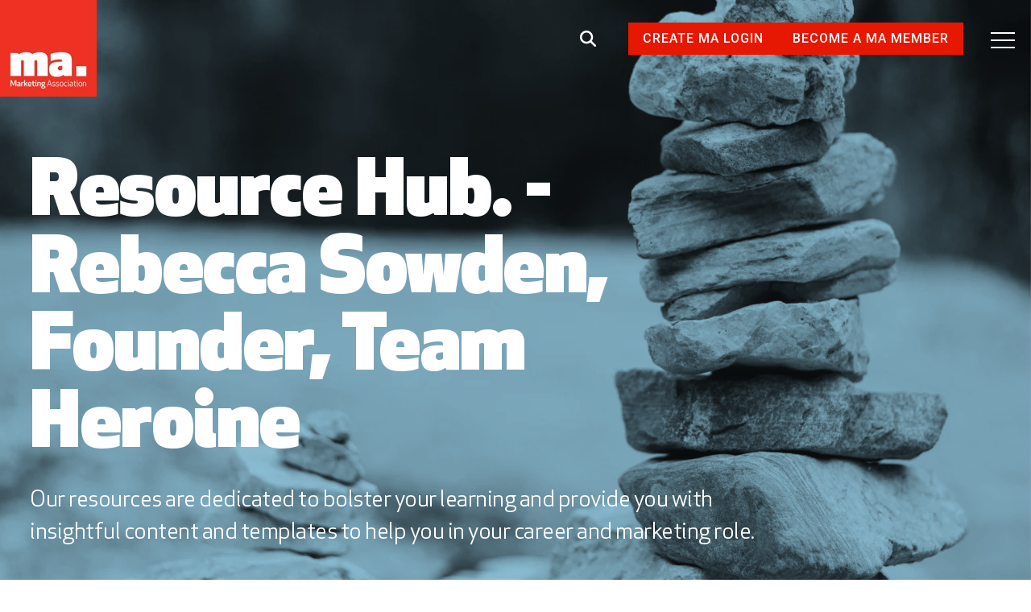

--- FILE ---
content_type: text/html; charset=UTF-8
request_url: https://marketing.org.nz/resource-hub/author/rebecca-sowden
body_size: 10074
content:
<!doctype html><!--[if lt IE 7]> <html class="no-js lt-ie9 lt-ie8 lt-ie7" lang="en" > <![endif]--><!--[if IE 7]>    <html class="no-js lt-ie9 lt-ie8" lang="en" >        <![endif]--><!--[if IE 8]>    <html class="no-js lt-ie9" lang="en" >               <![endif]--><!--[if gt IE 8]><!--><html class="no-js" lang="en"><!--<![endif]--><head>
    <meta charset="utf-8">
    <meta http-equiv="X-UA-Compatible" content="IE=edge,chrome=1">
    <meta name="author" content="Marketing Association">
    <meta name="description" content="Resource Hub">
    <meta name="generator" content="HubSpot">
    <title>Resource Hub | Rebecca Sowden, Founder, Team Heroine</title>
    <link rel="shortcut icon" href="https://marketing.org.nz/hubfs/Artboard.png">
    
<meta name="viewport" content="width=device-width, initial-scale=1">

    <script src="/hs/hsstatic/jquery-libs/static-1.4/jquery/jquery-1.11.2.js"></script>
<script>hsjQuery = window['jQuery'];</script>
    <meta property="og:description" content="Resource Hub">
    <meta property="og:title" content="Resource Hub | Rebecca Sowden, Founder, Team Heroine">
    <meta name="twitter:description" content="Resource Hub">
    <meta name="twitter:title" content="Resource Hub | Rebecca Sowden, Founder, Team Heroine">

    

    
    <style>
a.cta_button{-moz-box-sizing:content-box !important;-webkit-box-sizing:content-box !important;box-sizing:content-box !important;vertical-align:middle}.hs-breadcrumb-menu{list-style-type:none;margin:0px 0px 0px 0px;padding:0px 0px 0px 0px}.hs-breadcrumb-menu-item{float:left;padding:10px 0px 10px 10px}.hs-breadcrumb-menu-divider:before{content:'›';padding-left:10px}.hs-featured-image-link{border:0}.hs-featured-image{float:right;margin:0 0 20px 20px;max-width:50%}@media (max-width: 568px){.hs-featured-image{float:none;margin:0;width:100%;max-width:100%}}.hs-screen-reader-text{clip:rect(1px, 1px, 1px, 1px);height:1px;overflow:hidden;position:absolute !important;width:1px}
</style>

<link rel="stylesheet" href="https://marketing.org.nz/hubfs/hub_generated/module_assets/1/48890254675/1744473818557/module_marketing_association_search_input_site_feb2021.min.css">
<link rel="stylesheet" href="https://marketing.org.nz/hubfs/hub_generated/module_assets/1/41387496070/1744473756023/module_Header_CTA.min.css">
<link rel="stylesheet" href="https://marketing.org.nz/hubfs/hub_generated/module_assets/1/41777696374/1744473766988/module_hero-banner.min.css">
<link rel="stylesheet" href="https://marketing.org.nz/hubfs/hub_generated/module_assets/1/67602301827/1744473825959/module_Resources_hub_-_tag_banner.min.css">
<link rel="stylesheet" href="https://marketing.org.nz/hubfs/hub_generated/module_assets/1/67389561519/1744473824400/module_Sponsor_hubdb_Logo_Banner_-_march2022.min.css">
<link rel="stylesheet" href="https://marketing.org.nz/hubfs/hub_generated/module_assets/1/41823961206/1744473778444/module_Blog_Social_Sharing_-_feb2021.min.css">
<link rel="stylesheet" href="https://marketing.org.nz/hubfs/hub_generated/module_assets/1/67679392298/1744473828995/module_Extra_settings.min.css">
<link rel="stylesheet" href="https://marketing.org.nz/hubfs/hub_generated/module_assets/1/69824053323/1744473832110/module_resources_hub_-_recent_blogs_based_on_tags.min.css">
<link rel="stylesheet" href="https://marketing.org.nz/hubfs/hub_generated/module_assets/1/41822587037/1744473775298/module_Global_-_One_Column_CTA_-_feb2021.min.css">
<link rel="stylesheet" href="https://marketing.org.nz/hubfs/hub_generated/module_assets/1/41824801651/1744473779410/module_Global_-_Blog_Subscribe_-_feb2021.min.css">
<link rel="stylesheet" href="https://marketing.org.nz/hubfs/hub_generated/module_assets/1/41779477781/1744473768879/module_Global_-_Two_Column_-_Image_and_Text_CTA_Full_width_-_Feb2021.min.css">
<link rel="stylesheet" href="https://marketing.org.nz/hubfs/hub_generated/module_assets/1/87003186233/1744473838778/module_marketing_association_search_input_site_footer_feb2021.min.css">
    

    

<!-- Google Tag Manager -->
<script>(function(w,d,s,l,i){w[l]=w[l]||[];w[l].push({'gtm.start':
new Date().getTime(),event:'gtm.js'});var f=d.getElementsByTagName(s)[0],
j=d.createElement(s),dl=l!='dataLayer'?'&l='+l:'';j.async=true;j.src=
'https://www.googletagmanager.com/gtm.js?id='+i+dl;f.parentNode.insertBefore(j,f);
})(window,document,'script','dataLayer','GTM-W795CJJ');</script>
<!-- End Google Tag Manager -->

<!-- Hotjar Tracking Code for https://marketing.org.nz/ -->
<script>
    (function(h,o,t,j,a,r){
        h.hj=h.hj||function(){(h.hj.q=h.hj.q||[]).push(arguments)};
        h._hjSettings={hjid:3029610,hjsv:6};
        a=o.getElementsByTagName('head')[0];
        r=o.createElement('script');r.async=1;
        r.src=t+h._hjSettings.hjid+j+h._hjSettings.hjsv;
        a.appendChild(r);
    })(window,document,'https://static.hotjar.com/c/hotjar-','.js?sv=');
</script>
<!-- Hotjar Tracking Code for https://marketing.org.nz/ -->
<meta property="og:image" content="https://marketing.org.nz/hubfs/rh_social_share.png">
<meta property="og:image:width" content="1600">
<meta property="og:image:height" content="900">

<meta name="twitter:image" content="https://marketing.org.nz/hubfs/rh_social_share.png">


<meta property="og:url" content="https://marketing.org.nz/resource-hub/author/rebecca-sowden">
<meta property="og:type" content="blog">
<meta name="twitter:card" content="summary">
<link rel="alternate" type="application/rss+xml" href="https://marketing.org.nz/resource-hub/rss.xml">
<meta name="twitter:domain" content="marketing.org.nz">
<script src="//platform.linkedin.com/in.js" type="text/javascript">
    lang: en_US
</script>

<meta http-equiv="content-language" content="en">
<link rel="stylesheet" href="//7052064.fs1.hubspotusercontent-na1.net/hubfs/7052064/hub_generated/template_assets/DEFAULT_ASSET/1769029138496/template_layout.min.css">


<link rel="stylesheet" href="https://marketing.org.nz/hubfs/hub_generated/template_assets/1/41349491117/1744367946163/template_marketing_association_feb2021.min.css">


     


<link rel="preconnect" href="https://fonts.gstatic.com">
<link href="https://fonts.googleapis.com/css2?family=Roboto+Mono&amp;family=Roboto:wght@400;500;700&amp;display=swap" rel="stylesheet">
    

</head>
<body class=" resources-blog resources-hub-blog   hs-content-id-69815666269 hs-blog-listing hs-blog-id-69815666268" style="">
    <div class="header-container-wrapper">
    <div class="header-container container-fluid">

<div class="row-fluid-wrapper row-depth-1 row-number-1 ">
<div class="row-fluid ">
<div class="span12 widget-span widget-type-global_group " style="" data-widget-type="global_group" data-x="0" data-w="12">
<div class="" data-global-widget-path="generated_global_groups/41349489091.html"><div class="row-fluid-wrapper row-depth-1 row-number-1 ">
<div class="row-fluid ">
<div class="span12 widget-span widget-type-cell " style="" data-widget-type="cell" data-x="0" data-w="12">

<div class="row-fluid-wrapper row-depth-1 row-number-2 ">
<div class="row-fluid ">
<div class="span3 widget-span widget-type-custom_widget " style="" data-widget-type="custom_widget" data-x="0" data-w="3">
<div id="hs_cos_wrapper_module_160695488274613" class="hs_cos_wrapper hs_cos_wrapper_widget hs_cos_wrapper_type_module widget-type-logo" style="" data-hs-cos-general-type="widget" data-hs-cos-type="module">
  






















  
  <span id="hs_cos_wrapper_module_160695488274613_hs_logo_widget" class="hs_cos_wrapper hs_cos_wrapper_widget hs_cos_wrapper_type_logo" style="" data-hs-cos-general-type="widget" data-hs-cos-type="logo"><a href="/" id="hs-link-module_160695488274613_hs_logo_widget" style="border-width:0px;border:0px;"><img src="https://marketing.org.nz/hs-fs/hubfs/MA_logo_red_square_tagline.png?width=120&amp;height=120&amp;name=MA_logo_red_square_tagline.png" class="hs-image-widget " height="120" style="height: auto;width:120px;border-width:0px;border:0px;" width="120" alt="MA_logo_red_square_tagline" title="MA_logo_red_square_tagline" srcset="https://marketing.org.nz/hs-fs/hubfs/MA_logo_red_square_tagline.png?width=60&amp;height=60&amp;name=MA_logo_red_square_tagline.png 60w, https://marketing.org.nz/hs-fs/hubfs/MA_logo_red_square_tagline.png?width=120&amp;height=120&amp;name=MA_logo_red_square_tagline.png 120w, https://marketing.org.nz/hs-fs/hubfs/MA_logo_red_square_tagline.png?width=180&amp;height=180&amp;name=MA_logo_red_square_tagline.png 180w, https://marketing.org.nz/hs-fs/hubfs/MA_logo_red_square_tagline.png?width=240&amp;height=240&amp;name=MA_logo_red_square_tagline.png 240w, https://marketing.org.nz/hs-fs/hubfs/MA_logo_red_square_tagline.png?width=300&amp;height=300&amp;name=MA_logo_red_square_tagline.png 300w, https://marketing.org.nz/hs-fs/hubfs/MA_logo_red_square_tagline.png?width=360&amp;height=360&amp;name=MA_logo_red_square_tagline.png 360w" sizes="(max-width: 120px) 100vw, 120px"></a></span>
</div>

</div><!--end widget-span -->
<div class="span9 widget-span widget-type-cell header-right-content" style="" data-widget-type="cell" data-x="3" data-w="9">

<div class="row-fluid-wrapper row-depth-1 row-number-3 ">
<div class="row-fluid ">
<div class="span12 widget-span widget-type-custom_widget " style="" data-widget-type="custom_widget" data-x="0" data-w="12">
<div id="hs_cos_wrapper_module_166492551956863" class="hs_cos_wrapper hs_cos_wrapper_widget hs_cos_wrapper_type_module" style="" data-hs-cos-general-type="widget" data-hs-cos-type="module">

<div class="hs-search-field custom-header-search"> 
    <div class="hs-search-field__bar hidden"> 
      <form action="/search-result">
        
          <label for="term">Search</label>
        
        <input type="text" class="hs-search-field__input" name="term" autocomplete="off" aria-label="Search" placeholder="Enter search terms">
        
        
          <input type="hidden" name="type" value="SITE_PAGE">
        
        
          <input type="hidden" name="type" value="LANDING_PAGE">
        
        
          <input type="hidden" name="type" value="BLOG_POST">
          <input type="hidden" name="type" value="LISTING_PAGE">
        
        

        
          <button aria-label="Search">
            <svg height="20" width="20" aria-hidden="true" focusable="false" data-prefix="fal" data-icon="search" role="img" xmlns="http://www.w3.org/2000/svg" viewbox="0 0 512 512" class="svg-inline--fa fa-search fa-w-16 fa-2x"><path fill="currentColor" d="M508.5 481.6l-129-129c-2.3-2.3-5.3-3.5-8.5-3.5h-10.3C395 312 416 262.5 416 208 416 93.1 322.9 0 208 0S0 93.1 0 208s93.1 208 208 208c54.5 0 104-21 141.1-55.2V371c0 3.2 1.3 6.2 3.5 8.5l129 129c4.7 4.7 12.3 4.7 17 0l9.9-9.9c4.7-4.7 4.7-12.3 0-17zM208 384c-97.3 0-176-78.7-176-176S110.7 32 208 32s176 78.7 176 176-78.7 176-176 176z" class=""></path></svg>
          </button>
        
      </form>
    </div>
  <div class="search-icon">
    <svg width="20" height="20" xmlns="http://www.w3.org/2000/svg" viewbox="0 0 512 512"><!--! Font Awesome Pro 6.2.0 by @fontawesome - https://fontawesome.com License - https://fontawesome.com/license (Commercial License) Copyright 2022 Fonticons, Inc. --><path d="M416 208c0 45.9-14.9 88.3-40 122.7L502.6 457.4c12.5 12.5 12.5 32.8 0 45.3s-32.8 12.5-45.3 0L330.7 376c-34.4 25.2-76.8 40-122.7 40C93.1 416 0 322.9 0 208S93.1 0 208 0S416 93.1 416 208zM208 352c79.5 0 144-64.5 144-144s-64.5-144-144-144S64 128.5 64 208s64.5 144 144 144z" fill="currentColor" /></svg>
  </div>
   
</div></div>

</div><!--end widget-span -->
</div><!--end row-->
</div><!--end row-wrapper -->

<div class="row-fluid-wrapper row-depth-1 row-number-4 ">
<div class="row-fluid ">
<div class="span12 widget-span widget-type-custom_widget " style="" data-widget-type="custom_widget" data-x="0" data-w="12">
<div id="hs_cos_wrapper_module_162364675764415" class="hs_cos_wrapper hs_cos_wrapper_widget hs_cos_wrapper_type_module" style="" data-hs-cos-general-type="widget" data-hs-cos-type="module"><div class="header-buttonns">





<a class="custom-button" href="https://marketing.org.nz/customer/dashboard">
	Create MA Login
</a>






<a class="custom-button" href="https://marketing.org.nz/company-membership">
	Become a MA Member
</a>
    
</div></div>

</div><!--end widget-span -->
</div><!--end row-->
</div><!--end row-wrapper -->

<div class="row-fluid-wrapper row-depth-1 row-number-5 ">
<div class="row-fluid ">
<div class="span12 widget-span widget-type-cell main-menu" style="" data-widget-type="cell" data-x="0" data-w="12">

<div class="row-fluid-wrapper row-depth-1 row-number-6 ">
<div class="row-fluid ">
<div class="span12 widget-span widget-type-cell header-menus" style="" data-widget-type="cell" data-x="0" data-w="12">

<div class="row-fluid-wrapper row-depth-2 row-number-1 ">
<div class="row-fluid ">
<div class="span12 widget-span widget-type-custom_widget upper-menu" style="" data-widget-type="custom_widget" data-x="0" data-w="12">
<div id="hs_cos_wrapper_module_160695489223115" class="hs_cos_wrapper hs_cos_wrapper_widget hs_cos_wrapper_type_module widget-type-menu" style="" data-hs-cos-general-type="widget" data-hs-cos-type="module">
<span id="hs_cos_wrapper_module_160695489223115_" class="hs_cos_wrapper hs_cos_wrapper_widget hs_cos_wrapper_type_menu" style="" data-hs-cos-general-type="widget" data-hs-cos-type="menu"><div id="hs_menu_wrapper_module_160695489223115_" class="hs-menu-wrapper active-branch flyouts hs-menu-flow-horizontal" role="navigation" data-sitemap-name="default" data-menu-id="41388903997" aria-label="Navigation Menu">
 <ul role="menu">
  <li class="hs-menu-item hs-menu-depth-1" role="none"><a href="https://marketing.org.nz/customer/dashboard" role="menuitem" target="_blank" rel="noopener"><span class="hide-desktop">Your Dashboard.</span></a></li>
  <li class="hs-menu-item hs-menu-depth-1" role="none"><a href="https://marketing.org.nz/company-membership" role="menuitem">Membership.</a></li>
  <li class="hs-menu-item hs-menu-depth-1" role="none"><a href="https://marketing.org.nz/up-coming-events" role="menuitem">Events.</a></li>
  <li class="hs-menu-item hs-menu-depth-1" role="none"><a href="https://marketing.org.nz/up-coming-workshops" role="menuitem">Training.</a></li>
  <li class="hs-menu-item hs-menu-depth-1" role="none"><a href="https://marketing.org.nz/community" role="menuitem">Community.</a></li>
  <li class="hs-menu-item hs-menu-depth-1" role="none"><a href="https://marketing.org.nz/services" role="menuitem">Services.</a></li>
  <li class="hs-menu-item hs-menu-depth-1" role="none"><a href="https://marketing.org.nz/resource-hub" role="menuitem">Resource Hub.</a></li>
  <li class="hs-menu-item hs-menu-depth-1" role="none"><a href="https://marketing.org.nz/job-hub" role="menuitem">Job Hub.</a></li>
 </ul>
</div></span></div>

</div><!--end widget-span -->
</div><!--end row-->
</div><!--end row-wrapper -->

<div class="row-fluid-wrapper row-depth-2 row-number-2 ">
<div class="row-fluid ">
<div class="span12 widget-span widget-type-custom_widget bottom-menu" style="" data-widget-type="custom_widget" data-x="0" data-w="12">
<div id="hs_cos_wrapper_module_1612836119801102" class="hs_cos_wrapper hs_cos_wrapper_widget hs_cos_wrapper_type_module widget-type-menu" style="" data-hs-cos-general-type="widget" data-hs-cos-type="module">
<span id="hs_cos_wrapper_module_1612836119801102_" class="hs_cos_wrapper hs_cos_wrapper_widget hs_cos_wrapper_type_menu" style="" data-hs-cos-general-type="widget" data-hs-cos-type="menu"><div id="hs_menu_wrapper_module_1612836119801102_" class="hs-menu-wrapper active-branch flyouts hs-menu-flow-horizontal" role="navigation" data-sitemap-name="default" data-menu-id="41388029580" aria-label="Navigation Menu">
 <ul role="menu">
  <li class="hs-menu-item hs-menu-depth-1" role="none"><a href="https://marketing.org.nz/partnerships-and-sponsorships" role="menuitem">Partnership</a></li>
  <li class="hs-menu-item hs-menu-depth-1" role="none"><a href="https://marketing.org.nz/news" role="menuitem">Latest News</a></li>
  <li class="hs-menu-item hs-menu-depth-1" role="none"><a href="https://marketing.org.nz/about-us" role="menuitem">About us</a></li>
  <li class="hs-menu-item hs-menu-depth-1" role="none"><a href="https://marketing.org.nz/contact-us" role="menuitem">Contact us</a></li>
 </ul>
</div></span></div>

</div><!--end widget-span -->
</div><!--end row-->
</div><!--end row-wrapper -->

<div class="row-fluid-wrapper row-depth-2 row-number-3 ">
<div class="row-fluid ">
<div class="span12 widget-span widget-type-custom_widget social-menu" style="" data-widget-type="custom_widget" data-x="0" data-w="12">
<div id="hs_cos_wrapper_module_1612836210759161" class="hs_cos_wrapper hs_cos_wrapper_widget hs_cos_wrapper_type_module widget-type-simple_menu" style="" data-hs-cos-general-type="widget" data-hs-cos-type="module"><span id="hs_cos_wrapper_module_1612836210759161_" class="hs_cos_wrapper hs_cos_wrapper_widget hs_cos_wrapper_type_simple_menu" style="" data-hs-cos-general-type="widget" data-hs-cos-type="simple_menu"><div id="hs_menu_wrapper_module_1612836210759161_" class="hs-menu-wrapper active-branch flyouts hs-menu-flow-horizontal" role="navigation" data-sitemap-name="" data-menu-id="" aria-label="Navigation Menu">
 <ul role="menu">
  <li class="hs-menu-item hs-menu-depth-1" role="none"><a href="https://www.facebook.com/MarketingAssocNZ" role="menuitem" target="_self">
    <svg width="11" height="20" viewbox="0 0 11 20" fill="none" xmlns="http://www.w3.org/2000/svg"> 
     <path fill-rule="evenodd" clip-rule="evenodd" d="M7.81262 20V11H10.5433L10.9894 7H7.81262V5.052C7.81262 4.022 7.83891 3 9.2773 3H10.7342V0.14C10.7342 0.097 9.4828 0 8.21678 0C5.57275 0 3.91719 1.657 3.91719 4.7V7H0.995605V11H3.91719V20H7.81262H7.81262Z" fill="currentColor" /> 
    </svg></a></li>
  <li class="hs-menu-item hs-menu-depth-1" role="none"><a href="https://www.linkedin.com/company/marketing-association/" role="menuitem" target="_self">
    <svg width="20" height="20" viewbox="0 0 20 20" fill="none" xmlns="http://www.w3.org/2000/svg"> 
     <path fill-rule="evenodd" clip-rule="evenodd" d="M19.9875 20H15.99V13.001C15.99 11.081 15.1435 10.01 13.6255 10.01C11.9735 10.01 10.9931 11.126 10.9931 13.001V20H6.99563V7H10.9931V8.462C10.9931 8.462 12.2473 6.26 15.0736 6.26C17.9008 6.26 19.9875 7.986 19.9875 11.558V20V20ZM2.44047 4.921C1.09232 4.921 0 3.819 0 2.46C0 1.102 1.09232 0 2.44047 0C3.78763 0 4.87995 1.102 4.87995 2.46C4.88095 3.819 3.78763 4.921 2.44047 4.921V4.921ZM0 20H4.99688V7H0V20Z" fill="currentColor" /> 
    </svg></a></li>
  <li class="hs-menu-item hs-menu-depth-1" role="none"><a href="https://www.instagram.com/marketing_assoc/" role="menuitem" target="_self">
    <svg width="20" height="20" viewbox="0 0 20 20" fill="none" xmlns="http://www.w3.org/2000/svg"> 
     <path fill-rule="evenodd" clip-rule="evenodd" d="M5.86599 0.122677C4.23913 0.196127 2.82904 0.594147 1.69043 1.72866C0.547842 2.86913 0.155047 4.28553 0.0814633 5.89648C0.0357199 6.90196 -0.231778 14.4981 0.543867 16.4903C1.06693 17.8342 2.09715 18.8675 3.45254 19.3926C4.08499 19.6387 4.80693 19.8055 5.86599 19.8541C14.7213 20.2551 18.0038 20.0367 19.388 16.4903C19.6337 15.859 19.8027 15.1374 19.8495 14.0803C20.2542 5.19677 19.7838 3.27121 18.2405 1.72871C17.0164 0.506847 15.5764 -0.324923 5.86592 0.122727M5.94746 18.0674C4.9779 18.0237 4.45185 17.862 4.10082 17.726C3.21778 17.3825 2.55451 16.7215 2.21342 15.8431C1.62274 14.3294 1.81864 7.14018 1.87134 5.97688C1.92305 4.8374 2.15376 3.79619 2.95725 2.99221C3.95166 1.99963 5.23645 1.51327 13.9844 1.90832C15.1259 1.95993 16.1691 2.19021 16.9746 2.99221C17.969 3.98478 18.4622 5.28009 18.0605 13.9999C18.0167 14.9677 17.8546 15.4927 17.7184 15.8431C16.8184 18.1508 14.7481 18.4714 5.94744 18.0675M14.0808 4.68958C14.0808 5.34667 14.6148 5.88067 15.2741 5.88067C15.9334 5.88067 16.4684 5.34667 16.4684 4.68958C16.4684 4.0325 15.9334 3.49849 15.2741 3.49849C14.6148 3.49849 14.0808 4.0325 14.0808 4.68958M4.85955 9.98794C4.85955 12.8029 7.14572 15.0848 9.96588 15.0848C12.7861 15.0848 15.0722 12.8029 15.0722 9.98794C15.0722 7.173 12.7861 4.89207 9.96588 4.89207C7.14572 4.89207 4.85955 7.173 4.85955 9.98794M6.6515 9.98794C6.6515 8.16161 8.13517 6.67969 9.96588 6.67969C11.7966 6.67969 13.2803 8.16161 13.2803 9.98794C13.2803 11.8153 11.7966 13.2972 9.96588 13.2972C8.13517 13.2972 6.6515 11.8153 6.6515 9.98794" fill="currentColor" /> 
    </svg></a></li>
 </ul>
</div></span></div>

</div><!--end widget-span -->
</div><!--end row-->
</div><!--end row-wrapper -->

<div class="row-fluid-wrapper row-depth-2 row-number-4 ">
<div class="row-fluid ">
<div class="span12 widget-span widget-type-custom_widget " style="" data-widget-type="custom_widget" data-x="0" data-w="12">
<div id="hs_cos_wrapper_module_1664928465291286" class="hs_cos_wrapper hs_cos_wrapper_widget hs_cos_wrapper_type_module" style="" data-hs-cos-general-type="widget" data-hs-cos-type="module">

<div class="hs-search-field custom-header-search"> 
    <div class="hs-search-field__bar hidden"> 
      <form action="/search-result">
        
          <label for="term">Search</label>
        
        <input type="text" class="hs-search-field__input" name="term" autocomplete="off" aria-label="Search" placeholder="Enter search terms">
        
        
          <input type="hidden" name="type" value="SITE_PAGE">
        
        
          <input type="hidden" name="type" value="LANDING_PAGE">
        
        
          <input type="hidden" name="type" value="BLOG_POST">
          <input type="hidden" name="type" value="LISTING_PAGE">
        
        

        
          <button aria-label="Search">
            <svg height="20" width="20" aria-hidden="true" focusable="false" data-prefix="fal" data-icon="search" role="img" xmlns="http://www.w3.org/2000/svg" viewbox="0 0 512 512" class="svg-inline--fa fa-search fa-w-16 fa-2x"><path fill="currentColor" d="M508.5 481.6l-129-129c-2.3-2.3-5.3-3.5-8.5-3.5h-10.3C395 312 416 262.5 416 208 416 93.1 322.9 0 208 0S0 93.1 0 208s93.1 208 208 208c54.5 0 104-21 141.1-55.2V371c0 3.2 1.3 6.2 3.5 8.5l129 129c4.7 4.7 12.3 4.7 17 0l9.9-9.9c4.7-4.7 4.7-12.3 0-17zM208 384c-97.3 0-176-78.7-176-176S110.7 32 208 32s176 78.7 176 176-78.7 176-176 176z" class=""></path></svg>
          </button>
        
      </form>
    </div>
  <div class="search-icon">
    <svg width="20" height="20" xmlns="http://www.w3.org/2000/svg" viewbox="0 0 512 512"><!--! Font Awesome Pro 6.2.0 by @fontawesome - https://fontawesome.com License - https://fontawesome.com/license (Commercial License) Copyright 2022 Fonticons, Inc. --><path d="M416 208c0 45.9-14.9 88.3-40 122.7L502.6 457.4c12.5 12.5 12.5 32.8 0 45.3s-32.8 12.5-45.3 0L330.7 376c-34.4 25.2-76.8 40-122.7 40C93.1 416 0 322.9 0 208S93.1 0 208 0S416 93.1 416 208zM208 352c79.5 0 144-64.5 144-144s-64.5-144-144-144S64 128.5 64 208s64.5 144 144 144z" fill="currentColor" /></svg>
  </div>
   
</div></div>

</div><!--end widget-span -->
</div><!--end row-->
</div><!--end row-wrapper -->

</div><!--end widget-span -->
</div><!--end row-->
</div><!--end row-wrapper -->

</div><!--end widget-span -->
</div><!--end row-->
</div><!--end row-wrapper -->

</div><!--end widget-span -->
</div><!--end row-->
</div><!--end row-wrapper -->

</div><!--end widget-span -->
</div><!--end row-->
</div><!--end row-wrapper -->
</div>
</div><!--end widget-span -->
</div><!--end row-->
</div><!--end row-wrapper -->

    </div><!--end header -->
</div><!--end header wrapper -->

<div class="body-container-wrapper">
    <div class="body-container container-fluid">

<div class="row-fluid-wrapper row-depth-1 row-number-1 ">
<div class="row-fluid ">


<div class="span12 widget-span widget-type-custom_widget " style="" data-widget-type="custom_widget" data-x="0" data-w="12">
<div id="hs_cos_wrapper_module_1648983010152406" class="hs_cos_wrapper hs_cos_wrapper_widget hs_cos_wrapper_type_module" style="" data-hs-cos-general-type="widget" data-hs-cos-type="module"><div id="module_1648983010152406" class="hero-normal-banner hero-banner" style="">
  <div class="image-video-content-wrapper">
        
        <div class="image-wrapper">
          
            
            
              
            
             
            <img class="object-fit-image" src="https://marketing.org.nz/hubfs/Rectangle%206.jpg" alt="Rectangle 6" loading="lazy" style="max-width: 100%; height: auto;">
          
        </div>
        
    <div class="overlay-color" style="background-color: rgba(143, 195, 218, 1.0)"></div>
  </div>
  <div class="page-center">
    <div class="hero-content-wrapper dflex vcenter">
      <div class="hero-text intro-text">
        <h1><span style="color: #ffffff;">Resource Hub.  - Rebecca Sowden, Founder, Team Heroine</span></h1>
<p><span style="color: #ffffff;">Our resources are dedicated to bolster your learning and provide you with insightful content and templates to help you in your career and marketing role.<br><br></span></p>
        <div class="button-wrapper">
           
           
        </div>
         
      </div>
    </div>
  </div>
</div></div>

</div><!--end widget-span -->


</div><!--end row-->
</div><!--end row-wrapper -->

<div class="row-fluid-wrapper row-depth-1 row-number-2 ">
<div class="row-fluid ">


<div class="span12 widget-span widget-type-custom_widget tag-banner-mainwrap" style="" data-widget-type="custom_widget" data-x="0" data-w="12">
<div id="hs_cos_wrapper_module_164898178876829" class="hs_cos_wrapper hs_cos_wrapper_widget hs_cos_wrapper_type_module" style="" data-hs-cos-general-type="widget" data-hs-cos-type="module"></div>

</div><!--end widget-span -->


</div><!--end row-->
</div><!--end row-wrapper -->

<div class="row-fluid-wrapper row-depth-1 row-number-3 ">
<div class="row-fluid ">

</div><!--end row-->
</div><!--end row-wrapper -->

<div class="row-fluid-wrapper row-depth-1 row-number-4 ">
<div class="row-fluid ">


<div class="span12 widget-span widget-type-custom_widget " style="" data-widget-type="custom_widget" data-x="0" data-w="12">
<div id="hs_cos_wrapper_module_16487575470392955" class="hs_cos_wrapper hs_cos_wrapper_widget hs_cos_wrapper_type_module" style="" data-hs-cos-general-type="widget" data-hs-cos-type="module"><div id="module_16487575470392955" class="sponsors-logo-wrapper padTB80 noMarg" style="background-color:rgba(239, 239, 239, 1.0)">
  <div class="page-center">
     
    <div class="title-section intro-text">
      <h2 style="text-align: center;">Thank you to our content partners</h2>
    </div>
    
    <div class="row-fluid sponsors-logo-group">
      
      
      
      <div class="item">
          <img src="https://marketing.org.nz/hubfs/Together%20hub%20db%20292x150.png" alt="Together" loading="lazy">
      </div>
      
      <div class="item">
          <img src="https://marketing.org.nz/hubfs/TRA%20logo%20black%20(1)-png.png" alt="TRA" loading="lazy">
      </div>
      
      <div class="item">
          <img src="https://marketing.org.nz/hubfs/ADMATIC%20all%20black%20with%20no%20background.png" alt="ADMATIC" loading="lazy">
      </div>
      
      <div class="item">
          <img src="https://marketing.org.nz/hubfs/Contagion%20logo%20-%20black%20and%20white.png" alt="Contagion" loading="lazy">
      </div>
      
    </div>
  </div>
</div></div>

</div><!--end widget-span -->


</div><!--end row-->
</div><!--end row-wrapper -->

<div class="row-fluid-wrapper row-depth-1 row-number-5 ">
<div class="row-fluid ">
<div class="span12 widget-span widget-type-custom_widget " style="" data-widget-type="custom_widget" data-x="0" data-w="12">
<div id="hs_cos_wrapper_module_151388194052436" class="hs_cos_wrapper hs_cos_wrapper_widget hs_cos_wrapper_type_module widget-type-blog_content" style="" data-hs-cos-general-type="widget" data-hs-cos-type="module">
   <div class="blog-section">
<div class="blog-listing-wrapper cell-wrapper" data-blog-url="https://marketing.org.nz/resource-hub">
<div class="page-center "> 
<div class="blog-index-wrapper">
<div class="dgrid blog-index post-container post-listing  2">
<!--  article  -->
<div class="blog-post blog-recent-posts__post" data-contentype="article">
<div class="blog-recent-posts__image">
<a href="https://marketing.org.nz/resource-hub/brand/serena-williams-goat-of-marketing-campaigns" title="" class="hs-featured-image-link">
<img class="object-fit-image" loading="lazy" src="https://marketing.org.nz/hubfs/serena%20williams%20feature.png" srcset="https://marketing.org.nz/hs-fs/hubfs/serena%20williams%20feature.png?width=50&amp;name=serena%20williams%20feature.png 50w, https://marketing.org.nz/hs-fs/hubfs/serena%20williams%20feature.png?width=300&amp;name=serena%20williams%20feature.png 300w, https://marketing.org.nz/hs-fs/hubfs/serena%20williams%20feature.png?width=600&amp;name=serena%20williams%20feature.png 600w, https://marketing.org.nz/hs-fs/hubfs/serena%20williams%20feature.png?width=900&amp;name=serena%20williams%20feature.png 900w, https://marketing.org.nz/hs-fs/hubfs/serena%20williams%20feature.png?width=1200&amp;name=serena%20williams%20feature.png 1200w" sizes="(min-width:700px) 50vw,
100vw" alt="serena williams feature">
</a>
<h6 class="blog-post__tags">
<a class="blog-post__tag-link" href="https://marketing.org.nz/resource-hub/tag/brand">Brand</a>
</h6>
</div>
<div class="blog-recent-posts__title-content">
<div class="post-title-content-wrapper">
<div class="post-header test">
<!-- serena williams: the goat of marketing campaigns -->
<h4 class="blog-post__title"><a href="https://marketing.org.nz/resource-hub/brand/serena-williams-goat-of-marketing-campaigns">Serena Williams: The GOAT of Marketing Campaigns</a></h4>
</div>
<div class="blog-recent-posts__content">
<p>Serena Williams is not retiring but ‘evolving’ out of tennis (as she put it) and signed off from...</p>
</div>
</div>
<div class="post-footer dflex vstrecth body-base-font2">
<div class="author-date-wrapper">
<span class="post-date">
08
September
2022
</span>
</div>
<a class="link-text read-more" href="">
<span class="arrow-link">
<svg width="29" height="25" viewbox="0 0 29 25" fill="none" xmlns="http://www.w3.org/2000/svg">
<path d="M14.4605 1L27.4395 12.3566L14.4605 23.7132" stroke="#E71802" />
<path d="M26.9579 12.3566H1" stroke="#E71802" stroke-linecap="square" />
</svg>
</span>
</a>
</div>
<a class="full-col-link" href="https://marketing.org.nz/resource-hub/brand/serena-williams-goat-of-marketing-campaigns"></a>
</div>  
</div>
<!--  article  -->
<div class="blog-post blog-recent-posts__post" data-contentype="article">
<div class="blog-recent-posts__image">
<a href="https://marketing.org.nz/resource-hub/nz-marketers-dropping-the-ball-on-womens-sport" title="" class="hs-featured-image-link">
<img class="object-fit-image" loading="lazy" src="https://marketing.org.nz/hubfs/Resource%20Hub/Images/Feature%20Images/womens%20sport%20feature.png" srcset="https://marketing.org.nz/hs-fs/hubfs/Resource%20Hub/Images/Feature%20Images/womens%20sport%20feature.png?width=50&amp;name=womens%20sport%20feature.png 50w, https://marketing.org.nz/hs-fs/hubfs/Resource%20Hub/Images/Feature%20Images/womens%20sport%20feature.png?width=300&amp;name=womens%20sport%20feature.png 300w, https://marketing.org.nz/hs-fs/hubfs/Resource%20Hub/Images/Feature%20Images/womens%20sport%20feature.png?width=600&amp;name=womens%20sport%20feature.png 600w, https://marketing.org.nz/hs-fs/hubfs/Resource%20Hub/Images/Feature%20Images/womens%20sport%20feature.png?width=900&amp;name=womens%20sport%20feature.png 900w, https://marketing.org.nz/hs-fs/hubfs/Resource%20Hub/Images/Feature%20Images/womens%20sport%20feature.png?width=1200&amp;name=womens%20sport%20feature.png 1200w" sizes="(min-width:700px) 50vw,
100vw" alt="Women's rugby players dropping the ball">
</a>
<h6 class="blog-post__tags">
<a class="blog-post__tag-link" href="https://marketing.org.nz/resource-hub/tag/brand">Brand</a>
</h6>
</div>
<div class="blog-recent-posts__title-content">
<div class="post-title-content-wrapper">
<div class="post-header test">
<!-- nz marketers are dropping the ball on women's sport -->
<h4 class="blog-post__title"><a href="https://marketing.org.nz/resource-hub/nz-marketers-dropping-the-ball-on-womens-sport">NZ Marketers Are Dropping The Ball On Women's Sport</a></h4>
</div>
<div class="blog-recent-posts__content">
<p>Aotearoa’s women’s sport sponsor mirage With the momentum women’s sport has gained since 1 billion...</p>
</div>
</div>
<div class="post-footer dflex vstrecth body-base-font2">
<div class="author-date-wrapper">
<span class="post-date">
04
July
2022
</span>
</div>
<a class="link-text read-more" href="">
<span class="arrow-link">
<svg width="29" height="25" viewbox="0 0 29 25" fill="none" xmlns="http://www.w3.org/2000/svg">
<path d="M14.4605 1L27.4395 12.3566L14.4605 23.7132" stroke="#E71802" />
<path d="M26.9579 12.3566H1" stroke="#E71802" stroke-linecap="square" />
</svg>
</span>
</a>
</div>
<a class="full-col-link" href="https://marketing.org.nz/resource-hub/nz-marketers-dropping-the-ball-on-womens-sport"></a>
</div>  
</div>
</div>
</div>  
</div>
</div>
</div>
</div>

</div><!--end widget-span -->
</div><!--end row-->
</div><!--end row-wrapper -->

<div class="row-fluid-wrapper row-depth-1 row-number-6 ">
<div class="row-fluid ">

</div><!--end row-->
</div><!--end row-wrapper -->

<div class="row-fluid-wrapper row-depth-1 row-number-7 ">
<div class="row-fluid ">
<div class="span12 widget-span widget-type-custom_widget " style="" data-widget-type="custom_widget" data-x="0" data-w="12">
<div id="hs_cos_wrapper_module_1614032774667476" class="hs_cos_wrapper hs_cos_wrapper_widget hs_cos_wrapper_type_module" style="" data-hs-cos-general-type="widget" data-hs-cos-type="module"><div id="module_1614032774667476" class="one-column-cta noMarg padTB80" style="background-color:rgba(255, 255, 255, 1.0)">
  <div class="page-center">
     <div class="one-col-content body-large-font-size text-center">
        <h2 style="text-align: center;"><span>Have a suggestion?</span></h2>
<p style="text-align: center;">Contact us if you have any suggestions on resources you would like to see more of, or if you have something you think would benefit our members.</p>
        
          
          
          
          
          
          <a class="custom-button" href="https://marketing.org.nz/contact-us">
            Get in Touch
          </a>
        
      </div>
  </div>
</div></div>

</div><!--end widget-span -->
</div><!--end row-->
</div><!--end row-wrapper -->

<div class="row-fluid-wrapper row-depth-1 row-number-8 ">
<div class="row-fluid ">
<div class="span12 widget-span widget-type-custom_widget " style="" data-widget-type="custom_widget" data-x="0" data-w="12">
<div id="hs_cos_wrapper_module_1646178175099651" class="hs_cos_wrapper hs_cos_wrapper_widget hs_cos_wrapper_type_module" style="" data-hs-cos-general-type="widget" data-hs-cos-type="module"><div id="module_1646178175099651" class="one-column-subscribe noMarg padTB70" style="background-color:rgba(246, 246, 246, 1.0)">
  <div class="page-center">
    <div class="one-col-content">
      <div class="body-large-font-size"><h2 style="text-align: center;">Stay up to date</h2>
<p style="text-align: center;">Sign up to receive updates on events, training and more from the MA.</p></div>
      <div class="subscribe-form">
        <span id="hs_cos_wrapper_module_1646178175099651_" class="hs_cos_wrapper hs_cos_wrapper_widget hs_cos_wrapper_type_form" style="" data-hs-cos-general-type="widget" data-hs-cos-type="form"><h3 id="hs_cos_wrapper_form_269207077_title" class="hs_cos_wrapper form-title" data-hs-cos-general-type="widget_field" data-hs-cos-type="text"></h3>

<div id="hs_form_target_form_269207077"></div>









</span>
      </div>
    </div>
  </div>
</div></div>

</div><!--end widget-span -->
</div><!--end row-->
</div><!--end row-wrapper -->

<div class="row-fluid-wrapper row-depth-1 row-number-9 ">
<div class="row-fluid ">
<div class="span12 widget-span widget-type-custom_widget " style="" data-widget-type="custom_widget" data-x="0" data-w="12">
<div id="hs_cos_wrapper_module_1614029242661336" class="hs_cos_wrapper hs_cos_wrapper_widget hs_cos_wrapper_type_module" style="" data-hs-cos-general-type="widget" data-hs-cos-type="module"><div id="module_1614029242661336" class="two-column-image-text-full  ">
  <div class="row-fluid dflex vcenter page-center row-reverse-col">
    <div class="span6">
      <div class="left-content">
          
            
            
              
            
             
                <img class="object-fit-image" src="https://marketing.org.nz/hubfs/cta-join-now.jpg" alt="cta-join-now" loading="lazy" style="max-width: 100%; height: auto;">
          
      </div>
    </div>
    <div class="span6">
      <div class="right-content body-large-font-size">
        <p><span style="color: #ffffff; font-size: 24px;">Ready to get a piece of the action? </span></p>
<h2><span style="color: #ffffff;">Join the MA Community Now!</span></h2>
        
          
          
          
          
          
          <a class="custom-button button-white" href="https://marketing.org.nz/company-membership">
            Join Now
          </a>
        
      </div>
    </div>
  </div>
</div></div>

</div><!--end widget-span -->
</div><!--end row-->
</div><!--end row-wrapper -->

    </div><!--end body -->
</div><!--end body wrapper -->

<div class="footer-container-wrapper">
    <div class="footer-container container-fluid">

<div class="row-fluid-wrapper row-depth-1 row-number-1 ">
<div class="row-fluid ">
<div class="span12 widget-span widget-type-global_group " style="" data-widget-type="global_group" data-x="0" data-w="12">
<div class="" data-global-widget-path="generated_global_groups/41349414401.html"><div class="row-fluid-wrapper row-depth-1 row-number-1 ">
<div class="row-fluid ">
<div class="span12 widget-span widget-type-cell page-center hs-search-hidden" style="" data-widget-type="cell" data-x="0" data-w="12">

<div class="row-fluid-wrapper row-depth-1 row-number-2 ">
<div class="row-fluid ">
<div class="span12 widget-span widget-type-cell " style="" data-widget-type="cell" data-x="0" data-w="12">

<div class="row-fluid-wrapper row-depth-1 row-number-3 ">
<div class="row-fluid ">
<div class="span12 widget-span widget-type-cell " style="" data-widget-type="cell" data-x="0" data-w="12">

<div class="row-fluid-wrapper row-depth-1 row-number-4 ">
<div class="row-fluid ">
<div class="span12 widget-span widget-type-cell top-footer" style="" data-widget-type="cell" data-x="0" data-w="12">

<div class="row-fluid-wrapper row-depth-2 row-number-1 ">
<div class="row-fluid ">
<div class="span12 widget-span widget-type-custom_widget footer-logo" style="" data-widget-type="custom_widget" data-x="0" data-w="12">
<div id="hs_cos_wrapper_module_160695499735147" class="hs_cos_wrapper hs_cos_wrapper_widget hs_cos_wrapper_type_module widget-type-logo" style="" data-hs-cos-general-type="widget" data-hs-cos-type="module">
  






















  
  <span id="hs_cos_wrapper_module_160695499735147_hs_logo_widget" class="hs_cos_wrapper hs_cos_wrapper_widget hs_cos_wrapper_type_logo" style="" data-hs-cos-general-type="widget" data-hs-cos-type="logo"><a href="/" id="hs-link-module_160695499735147_hs_logo_widget" style="border-width:0px;border:0px;"><img src="https://marketing.org.nz/hubfs/MA-Logo%20(1).svg" class="hs-image-widget " height="101" style="height: auto;width:101px;border-width:0px;border:0px;" width="101" alt="MA-Logo (1)" title="MA-Logo (1)"></a></span>
</div>

</div><!--end widget-span -->
</div><!--end row-->
</div><!--end row-wrapper -->

<div class="row-fluid-wrapper row-depth-2 row-number-2 ">
<div class="row-fluid ">
<div class="span12 widget-span widget-type-custom_widget footer-menu" style="" data-widget-type="custom_widget" data-x="0" data-w="12">
<div id="hs_cos_wrapper_module_1610297403628352" class="hs_cos_wrapper hs_cos_wrapper_widget hs_cos_wrapper_type_module widget-type-simple_menu" style="" data-hs-cos-general-type="widget" data-hs-cos-type="module"><span id="hs_cos_wrapper_module_1610297403628352_" class="hs_cos_wrapper hs_cos_wrapper_widget hs_cos_wrapper_type_simple_menu" style="" data-hs-cos-general-type="widget" data-hs-cos-type="simple_menu"><div id="hs_menu_wrapper_module_1610297403628352_" class="hs-menu-wrapper active-branch flyouts hs-menu-flow-horizontal" role="navigation" data-sitemap-name="" data-menu-id="" aria-label="Navigation Menu">
 <ul role="menu">
  <li class="hs-menu-item hs-menu-depth-1" role="none"><a href="https://marketing.org.nz/company-membership" role="menuitem" target="_self">Membership</a></li>
  <li class="hs-menu-item hs-menu-depth-1" role="none"><a href="https://marketing.org.nz/about-us" role="menuitem" target="_self">About us</a></li>
  <li class="hs-menu-item hs-menu-depth-1" role="none"><a href="https://marketing.org.nz/contact-us" role="menuitem" target="_self">Contact us</a></li>
 </ul>
</div></span></div>

</div><!--end widget-span -->
</div><!--end row-->
</div><!--end row-wrapper -->

<div class="row-fluid-wrapper row-depth-2 row-number-3 ">
<div class="row-fluid ">
<div class="span6 widget-span widget-type-custom_widget " style="" data-widget-type="custom_widget" data-x="0" data-w="6">
<div id="hs_cos_wrapper_module_166494301707856" class="hs_cos_wrapper hs_cos_wrapper_widget hs_cos_wrapper_type_module" style="" data-hs-cos-general-type="widget" data-hs-cos-type="module">

<div class="hs-search-field"> 
    <div class="hs-search-field__bar"> 
      <form action="/search-result">
        
          <label for="term">Search</label>
        
        <input type="text" class="hs-search-field__input" name="term" autocomplete="off" aria-label="Search" placeholder="Enter search terms">
        
        
          <input type="hidden" name="type" value="SITE_PAGE">
        
        
          <input type="hidden" name="type" value="LANDING_PAGE">
        
        
          <input type="hidden" name="type" value="BLOG_POST">
          <input type="hidden" name="type" value="LISTING_PAGE">
        
        

        
          <button aria-label="Search">
            <svg height="20" width="20" aria-hidden="true" focusable="false" data-prefix="fal" data-icon="search" role="img" xmlns="http://www.w3.org/2000/svg" viewbox="0 0 512 512" class="svg-inline--fa fa-search fa-w-16 fa-2x"><path fill="currentColor" d="M508.5 481.6l-129-129c-2.3-2.3-5.3-3.5-8.5-3.5h-10.3C395 312 416 262.5 416 208 416 93.1 322.9 0 208 0S0 93.1 0 208s93.1 208 208 208c54.5 0 104-21 141.1-55.2V371c0 3.2 1.3 6.2 3.5 8.5l129 129c4.7 4.7 12.3 4.7 17 0l9.9-9.9c4.7-4.7 4.7-12.3 0-17zM208 384c-97.3 0-176-78.7-176-176S110.7 32 208 32s176 78.7 176 176-78.7 176-176 176z" class=""></path></svg>
          </button>
        
      </form>
    </div>
   
</div></div>

</div><!--end widget-span -->
<div class="span6 widget-span widget-type-custom_widget footer-form" style="" data-widget-type="custom_widget" data-x="6" data-w="6">
<div id="hs_cos_wrapper_module_1612831061252338" class="hs_cos_wrapper hs_cos_wrapper_widget hs_cos_wrapper_type_module widget-type-form" style="" data-hs-cos-general-type="widget" data-hs-cos-type="module">


	



	<span id="hs_cos_wrapper_module_1612831061252338_" class="hs_cos_wrapper hs_cos_wrapper_widget hs_cos_wrapper_type_form" style="" data-hs-cos-general-type="widget" data-hs-cos-type="form"><h3 id="hs_cos_wrapper_module_1612831061252338_title" class="hs_cos_wrapper form-title" data-hs-cos-general-type="widget_field" data-hs-cos-type="text">Subscribe to our monthly newsletter</h3>

<div id="hs_form_target_module_1612831061252338"></div>









</span>
</div>

</div><!--end widget-span -->
</div><!--end row-->
</div><!--end row-wrapper -->

</div><!--end widget-span -->
</div><!--end row-->
</div><!--end row-wrapper -->

</div><!--end widget-span -->
</div><!--end row-->
</div><!--end row-wrapper -->

</div><!--end widget-span -->
</div><!--end row-->
</div><!--end row-wrapper -->

<div class="row-fluid-wrapper row-depth-1 row-number-1 ">
<div class="row-fluid ">
<div class="span12 widget-span widget-type-cell bottom-footer" style="" data-widget-type="cell" data-x="0" data-w="12">

<div class="row-fluid-wrapper row-depth-1 row-number-2 ">
<div class="row-fluid ">
<div class="span12 widget-span widget-type-custom_widget footer-social" style="" data-widget-type="custom_widget" data-x="0" data-w="12">
<div id="hs_cos_wrapper_module_1610297393323321" class="hs_cos_wrapper hs_cos_wrapper_widget hs_cos_wrapper_type_module widget-type-simple_menu" style="" data-hs-cos-general-type="widget" data-hs-cos-type="module"><span id="hs_cos_wrapper_module_1610297393323321_" class="hs_cos_wrapper hs_cos_wrapper_widget hs_cos_wrapper_type_simple_menu" style="" data-hs-cos-general-type="widget" data-hs-cos-type="simple_menu"><div id="hs_menu_wrapper_module_1610297393323321_" class="hs-menu-wrapper active-branch flyouts hs-menu-flow-horizontal" role="navigation" data-sitemap-name="" data-menu-id="" aria-label="Navigation Menu">
 <ul role="menu">
  <li class="hs-menu-item hs-menu-depth-1" role="none"><a href="https://www.facebook.com/MarketingAssocNZ" role="menuitem" target="_blank" rel="noopener">
    <svg width="11" height="20" viewbox="0 0 11 20" fill="none" xmlns="http://www.w3.org/2000/svg"> 
     <path fill-rule="evenodd" clip-rule="evenodd" d="M7.81262 20V11H10.5433L10.9894 7H7.81262V5.052C7.81262 4.022 7.83891 3 9.2773 3H10.7342V0.14C10.7342 0.097 9.4828 0 8.21678 0C5.57275 0 3.91719 1.657 3.91719 4.7V7H0.995605V11H3.91719V20H7.81262H7.81262Z" fill="currentColor" /> 
    </svg></a></li>
  <li class="hs-menu-item hs-menu-depth-1" role="none"><a href="https://www.linkedin.com/company/marketing-association/" role="menuitem" target="_blank" rel="noopener">
    <svg width="20" height="20" viewbox="0 0 20 20" fill="none" xmlns="http://www.w3.org/2000/svg"> 
     <path fill-rule="evenodd" clip-rule="evenodd" d="M19.9875 20H15.99V13.001C15.99 11.081 15.1435 10.01 13.6255 10.01C11.9735 10.01 10.9931 11.126 10.9931 13.001V20H6.99563V7H10.9931V8.462C10.9931 8.462 12.2473 6.26 15.0736 6.26C17.9008 6.26 19.9875 7.986 19.9875 11.558V20V20ZM2.44047 4.921C1.09232 4.921 0 3.819 0 2.46C0 1.102 1.09232 0 2.44047 0C3.78763 0 4.87995 1.102 4.87995 2.46C4.88095 3.819 3.78763 4.921 2.44047 4.921V4.921ZM0 20H4.99688V7H0V20Z" fill="currentColor" /> 
    </svg></a></li>
  <li class="hs-menu-item hs-menu-depth-1" role="none"><a href="https://www.instagram.com/marketing_assoc/" role="menuitem" target="_blank" rel="noopener">
    <svg width="20" height="21" viewbox="0 0 20 21" fill="none" xmlns="http://www.w3.org/2000/svg"> 
     <path fill-rule="evenodd" clip-rule="evenodd" d="M5.86599 0.12756C4.23913 0.20101 2.82904 0.59903 1.69043 1.73354C0.547842 2.87401 0.155047 4.29041 0.0814633 5.90136C0.0357199 6.90684 -0.231778 14.503 0.543867 16.4952C1.06693 17.8391 2.09715 18.8724 3.45254 19.3974C4.08499 19.6436 4.80693 19.8103 5.86599 19.859C14.7213 20.26 18.0038 20.0416 19.388 16.4952C19.6337 15.8639 19.8027 15.1423 19.8495 14.0852C20.2542 5.20165 19.7838 3.27609 18.2405 1.73359C17.0164 0.51173 15.5764 -0.32004 5.86592 0.12761M5.94746 18.0723C4.9779 18.0286 4.45185 17.8668 4.10082 17.7309C3.21778 17.3874 2.55451 16.7264 2.21342 15.8479C1.62274 14.3343 1.81864 7.14506 1.87134 5.98176C1.92305 4.84228 2.15376 3.80107 2.95725 2.99709C3.95166 2.00451 5.23645 1.51815 13.9844 1.9132C15.1259 1.96481 16.1691 2.19509 16.9746 2.99709C17.969 3.98966 18.4622 5.28497 18.0605 14.0048C18.0167 14.9725 17.8546 15.4976 17.7184 15.848C16.8184 18.1557 14.7481 18.4763 5.94744 18.0724M14.0808 4.69446C14.0808 5.35155 14.6148 5.88555 15.2741 5.88555C15.9334 5.88555 16.4684 5.35155 16.4684 4.69446C16.4684 4.03738 15.9334 3.50337 15.2741 3.50337C14.6148 3.50337 14.0808 4.03738 14.0808 4.69446M4.85955 9.99282C4.85955 12.8078 7.14572 15.0897 9.96588 15.0897C12.7861 15.0897 15.0722 12.8078 15.0722 9.99282C15.0722 7.17788 12.7861 4.89695 9.96588 4.89695C7.14572 4.89695 4.85955 7.17788 4.85955 9.99282M6.6515 9.99282C6.6515 8.16649 8.13517 6.68457 9.96588 6.68457C11.7966 6.68457 13.2803 8.16649 13.2803 9.99282C13.2803 11.8201 11.7966 13.3021 9.96588 13.3021C8.13517 13.3021 6.6515 11.8201 6.6515 9.99282" fill="currentColor" /> 
    </svg></a></li>
 </ul>
</div></span></div>

</div><!--end widget-span -->
</div><!--end row-->
</div><!--end row-wrapper -->

<div class="row-fluid-wrapper row-depth-1 row-number-3 ">
<div class="row-fluid ">
<div class="span12 widget-span widget-type-cell copy-menu" style="" data-widget-type="cell" data-x="0" data-w="12">

<div class="row-fluid-wrapper row-depth-1 row-number-4 ">
<div class="row-fluid ">
<div class="span12 widget-span widget-type-custom_widget copy" style="" data-widget-type="custom_widget" data-x="0" data-w="12">
<div id="hs_cos_wrapper_module_160695519930054" class="hs_cos_wrapper hs_cos_wrapper_widget hs_cos_wrapper_type_module widget-type-text" style="" data-hs-cos-general-type="widget" data-hs-cos-type="module"><span id="hs_cos_wrapper_module_160695519930054_" class="hs_cos_wrapper hs_cos_wrapper_widget hs_cos_wrapper_type_text" style="" data-hs-cos-general-type="widget" data-hs-cos-type="text">©2026 Marketing Association  |   All right reserved</span></div>

</div><!--end widget-span -->
</div><!--end row-->
</div><!--end row-wrapper -->

<div class="row-fluid-wrapper row-depth-1 row-number-5 ">
<div class="row-fluid ">
<div class="span12 widget-span widget-type-custom_widget footer-menu hs-search-hidden" style="" data-widget-type="custom_widget" data-x="0" data-w="12">
<div id="hs_cos_wrapper_module_1610297275009133" class="hs_cos_wrapper hs_cos_wrapper_widget hs_cos_wrapper_type_module widget-type-simple_menu" style="" data-hs-cos-general-type="widget" data-hs-cos-type="module"><span id="hs_cos_wrapper_module_1610297275009133_" class="hs_cos_wrapper hs_cos_wrapper_widget hs_cos_wrapper_type_simple_menu" style="" data-hs-cos-general-type="widget" data-hs-cos-type="simple_menu"><div id="hs_menu_wrapper_module_1610297275009133_" class="hs-menu-wrapper active-branch flyouts hs-menu-flow-horizontal" role="navigation" data-sitemap-name="" data-menu-id="" aria-label="Navigation Menu">
 <ul role="menu">
  <li class="hs-menu-item hs-menu-depth-1" role="none"><a href="https://marketing.org.nz/hubfs/MA%20Constitution%20-%20Jan%2019%2c%202026.pdf" role="menuitem" target="_self">Legal information</a></li>
  <li class="hs-menu-item hs-menu-depth-1" role="none"><a href="https://marketing.org.nz/privacy-policy" role="menuitem" target="_self">Privacy information</a></li>
  <li class="hs-menu-item hs-menu-depth-1" role="none"><a href="https://engagingpartners.co" role="menuitem" target="_blank" rel="noopener">Developed by Engaging Partners</a></li>
  <li class="hs-menu-item hs-menu-depth-1" role="none"><a href="https://marketing.org.nz/terms-and-conditions" role="menuitem" target="_self">Terms and Conditions</a></li>
 </ul>
</div></span></div>

</div><!--end widget-span -->
</div><!--end row-->
</div><!--end row-wrapper -->

</div><!--end widget-span -->
</div><!--end row-->
</div><!--end row-wrapper -->

</div><!--end widget-span -->
</div><!--end row-->
</div><!--end row-wrapper -->

</div><!--end widget-span -->
</div><!--end row-->
</div><!--end row-wrapper -->
</div>
</div><!--end widget-span -->
</div><!--end row-->
</div><!--end row-wrapper -->

    </div><!--end footer -->
</div><!--end footer wrapper -->

    
<!-- HubSpot performance collection script -->
<script defer src="/hs/hsstatic/content-cwv-embed/static-1.1293/embed.js"></script>
<script src="https://marketing.org.nz/hubfs/hub_generated/template_assets/1/41349491895/1744367949526/template_marketing_association_feb2021.min.js"></script>
<script>
var hsVars = hsVars || {}; hsVars['language'] = 'en';
</script>

<script src="/hs/hsstatic/cos-i18n/static-1.53/bundles/project.js"></script>
<script src="https://marketing.org.nz/hubfs/hub_generated/module_assets/1/48890254675/1744473818557/module_marketing_association_search_input_site_feb2021.min.js"></script>
<script src="/hs/hsstatic/keyboard-accessible-menu-flyouts/static-1.17/bundles/project.js"></script>
<script src="https://marketing.org.nz/hubfs/hub_generated/module_assets/1/67389561519/1744473824400/module_Sponsor_hubdb_Logo_Banner_-_march2022.min.js"></script>

    <!--[if lte IE 8]>
    <script charset="utf-8" src="https://js.hsforms.net/forms/v2-legacy.js"></script>
    <![endif]-->

<script data-hs-allowed="true" src="/_hcms/forms/v2.js"></script>

    <script data-hs-allowed="true">
        var options = {
            portalId: '6776434',
            formId: 'dd4049bb-9efe-435a-b780-97ce6e03f58d',
            formInstanceId: '5168',
            
            pageId: '69815666268',
            
            region: 'na1',
            
            
            
            
            
            
            inlineMessage: "Thanks for submitting the form.",
            
            
            rawInlineMessage: "Thanks for submitting the form.",
            
            
            hsFormKey: "f4507e285a2becdb290b37e067faad24",
            
            
            css: '',
            target: '#hs_form_target_form_269207077',
            
            
            
            
            
            
            
            contentType: "listing-page",
            
            
            
            formsBaseUrl: '/_hcms/forms/',
            
            
            
            formData: {
                cssClass: 'hs-form stacked hs-custom-form'
            }
        };

        options.getExtraMetaDataBeforeSubmit = function() {
            var metadata = {};
            

            if (hbspt.targetedContentMetadata) {
                var count = hbspt.targetedContentMetadata.length;
                var targetedContentData = [];
                for (var i = 0; i < count; i++) {
                    var tc = hbspt.targetedContentMetadata[i];
                     if ( tc.length !== 3) {
                        continue;
                     }
                     targetedContentData.push({
                        definitionId: tc[0],
                        criterionId: tc[1],
                        smartTypeId: tc[2]
                     });
                }
                metadata["targetedContentMetadata"] = JSON.stringify(targetedContentData);
            }

            return metadata;
        };

        hbspt.forms.create(options);
    </script>

<script src="https://marketing.org.nz/hubfs/hub_generated/module_assets/1/87003186233/1744473838778/module_marketing_association_search_input_site_footer_feb2021.min.js"></script>

    <script data-hs-allowed="true">
        var options = {
            portalId: '6776434',
            formId: '074025b1-57e5-4d41-b041-0793c4acaf6d',
            formInstanceId: '2844',
            
            pageId: '69815666268',
            
            region: 'na1',
            
            
            
            
            
            
            inlineMessage: "Thanks for signing up!",
            
            
            rawInlineMessage: "Thanks for signing up!",
            
            
            hsFormKey: "9496fd8258ee6de7ce73a48b8880a08e",
            
            
            css: '',
            target: '#hs_form_target_module_1612831061252338',
            
            
            
            
            
            
            
            contentType: "listing-page",
            
            
            
            formsBaseUrl: '/_hcms/forms/',
            
            
            
            formData: {
                cssClass: 'hs-form stacked hs-custom-form'
            }
        };

        options.getExtraMetaDataBeforeSubmit = function() {
            var metadata = {};
            

            if (hbspt.targetedContentMetadata) {
                var count = hbspt.targetedContentMetadata.length;
                var targetedContentData = [];
                for (var i = 0; i < count; i++) {
                    var tc = hbspt.targetedContentMetadata[i];
                     if ( tc.length !== 3) {
                        continue;
                     }
                     targetedContentData.push({
                        definitionId: tc[0],
                        criterionId: tc[1],
                        smartTypeId: tc[2]
                     });
                }
                metadata["targetedContentMetadata"] = JSON.stringify(targetedContentData);
            }

            return metadata;
        };

        hbspt.forms.create(options);
    </script>


<!-- Start of HubSpot Analytics Code -->
<script type="text/javascript">
var _hsq = _hsq || [];
_hsq.push(["setContentType", "listing-page"]);
_hsq.push(["setCanonicalUrl", "https:\/\/marketing.org.nz\/resource-hub\/author\/rebecca-sowden"]);
_hsq.push(["setPageId", "69815666269"]);
_hsq.push(["setContentMetadata", {
    "contentPageId": 69815666269,
    "legacyPageId": "69815666269",
    "contentFolderId": null,
    "contentGroupId": 69815666268,
    "abTestId": null,
    "languageVariantId": 69815666269,
    "languageCode": "en",
    
    
}]);
</script>

<script type="text/javascript">
var hbspt = hbspt || {};
(hbspt.targetedContentMetadata = hbspt.targetedContentMetadata || []).push(...[]);

var _hsq = _hsq || [];
_hsq.push(["setTargetedContentMetadata", hbspt.targetedContentMetadata]);
</script>
<script type="text/javascript" id="hs-script-loader" async defer src="/hs/scriptloader/6776434.js"></script>
<!-- End of HubSpot Analytics Code -->


<script type="text/javascript">
var hsVars = {
    render_id: "44c5e3ff-b8f9-4272-9b82-4269fd709871",
    ticks: 1769030289277,
    page_id: 69815666269,
    
    content_group_id: 69815666268,
    portal_id: 6776434,
    app_hs_base_url: "https://app.hubspot.com",
    cp_hs_base_url: "https://cp.hubspot.com",
    language: "en",
    analytics_page_type: "listing-page",
    scp_content_type: "",
    
    analytics_page_id: "69815666269",
    category_id: 7,
    folder_id: 0,
    is_hubspot_user: false
}
</script>


<script defer src="/hs/hsstatic/HubspotToolsMenu/static-1.432/js/index.js"></script>

<!-- Google Tag Manager (noscript) -->
<noscript><iframe src="https://www.googletagmanager.com/ns.html?id=GTM-W795CJJ" height="0" width="0" style="display:none;visibility:hidden"></iframe></noscript>
<!-- End Google Tag Manager (noscript) -->
<script type="text/javascript"> _linkedin_partner_id = "89694"; window._linkedin_data_partner_ids = window._linkedin_data_partner_ids || []; window._linkedin_data_partner_ids.push(_linkedin_partner_id); </script>
<script type="text/javascript"> (function(l) { if (!l){window.lintrk = function(a,b){window.lintrk.q.push([a,b])}; window.lintrk.q=[]} var s = document.getElementsByTagName("script")[0]; var b = document.createElement("script"); b.type = "text/javascript";b.async = true; b.src = "https://snap.licdn.com/li.lms-analytics/insight.min.js"; s.parentNode.insertBefore(b, s);})(window.lintrk); </script>
<noscript> <img height="1" width="1" style="display:none;" alt="" src="https://px.ads.linkedin.com/collect/?pid=89694&amp;fmt=gif"> </noscript>
<div id="fb-root"></div>
  <script>(function(d, s, id) {
  var js, fjs = d.getElementsByTagName(s)[0];
  if (d.getElementById(id)) return;
  js = d.createElement(s); js.id = id;
  js.src = "//connect.facebook.net/en_GB/sdk.js#xfbml=1&version=v3.0";
  fjs.parentNode.insertBefore(js, fjs);
 }(document, 'script', 'facebook-jssdk'));</script> <script>!function(d,s,id){var js,fjs=d.getElementsByTagName(s)[0];if(!d.getElementById(id)){js=d.createElement(s);js.id=id;js.src="https://platform.twitter.com/widgets.js";fjs.parentNode.insertBefore(js,fjs);}}(document,"script","twitter-wjs");</script>
 


    
<script src="https://marketing.org.nz/hubfs/hub_generated/template_assets/1/73832433426/1744367950112/template_ma-resource-hub-search.min.js"></script>

    <!-- Generated by the HubSpot Template Builder - template version 1.03 -->

</body></html>

--- FILE ---
content_type: text/html; charset=utf-8
request_url: https://www.google.com/recaptcha/enterprise/anchor?ar=1&k=6LdGZJsoAAAAAIwMJHRwqiAHA6A_6ZP6bTYpbgSX&co=aHR0cHM6Ly9tYXJrZXRpbmcub3JnLm56OjQ0Mw..&hl=en&v=PoyoqOPhxBO7pBk68S4YbpHZ&size=invisible&badge=inline&anchor-ms=20000&execute-ms=30000&cb=dclbmcnub47q
body_size: 48863
content:
<!DOCTYPE HTML><html dir="ltr" lang="en"><head><meta http-equiv="Content-Type" content="text/html; charset=UTF-8">
<meta http-equiv="X-UA-Compatible" content="IE=edge">
<title>reCAPTCHA</title>
<style type="text/css">
/* cyrillic-ext */
@font-face {
  font-family: 'Roboto';
  font-style: normal;
  font-weight: 400;
  font-stretch: 100%;
  src: url(//fonts.gstatic.com/s/roboto/v48/KFO7CnqEu92Fr1ME7kSn66aGLdTylUAMa3GUBHMdazTgWw.woff2) format('woff2');
  unicode-range: U+0460-052F, U+1C80-1C8A, U+20B4, U+2DE0-2DFF, U+A640-A69F, U+FE2E-FE2F;
}
/* cyrillic */
@font-face {
  font-family: 'Roboto';
  font-style: normal;
  font-weight: 400;
  font-stretch: 100%;
  src: url(//fonts.gstatic.com/s/roboto/v48/KFO7CnqEu92Fr1ME7kSn66aGLdTylUAMa3iUBHMdazTgWw.woff2) format('woff2');
  unicode-range: U+0301, U+0400-045F, U+0490-0491, U+04B0-04B1, U+2116;
}
/* greek-ext */
@font-face {
  font-family: 'Roboto';
  font-style: normal;
  font-weight: 400;
  font-stretch: 100%;
  src: url(//fonts.gstatic.com/s/roboto/v48/KFO7CnqEu92Fr1ME7kSn66aGLdTylUAMa3CUBHMdazTgWw.woff2) format('woff2');
  unicode-range: U+1F00-1FFF;
}
/* greek */
@font-face {
  font-family: 'Roboto';
  font-style: normal;
  font-weight: 400;
  font-stretch: 100%;
  src: url(//fonts.gstatic.com/s/roboto/v48/KFO7CnqEu92Fr1ME7kSn66aGLdTylUAMa3-UBHMdazTgWw.woff2) format('woff2');
  unicode-range: U+0370-0377, U+037A-037F, U+0384-038A, U+038C, U+038E-03A1, U+03A3-03FF;
}
/* math */
@font-face {
  font-family: 'Roboto';
  font-style: normal;
  font-weight: 400;
  font-stretch: 100%;
  src: url(//fonts.gstatic.com/s/roboto/v48/KFO7CnqEu92Fr1ME7kSn66aGLdTylUAMawCUBHMdazTgWw.woff2) format('woff2');
  unicode-range: U+0302-0303, U+0305, U+0307-0308, U+0310, U+0312, U+0315, U+031A, U+0326-0327, U+032C, U+032F-0330, U+0332-0333, U+0338, U+033A, U+0346, U+034D, U+0391-03A1, U+03A3-03A9, U+03B1-03C9, U+03D1, U+03D5-03D6, U+03F0-03F1, U+03F4-03F5, U+2016-2017, U+2034-2038, U+203C, U+2040, U+2043, U+2047, U+2050, U+2057, U+205F, U+2070-2071, U+2074-208E, U+2090-209C, U+20D0-20DC, U+20E1, U+20E5-20EF, U+2100-2112, U+2114-2115, U+2117-2121, U+2123-214F, U+2190, U+2192, U+2194-21AE, U+21B0-21E5, U+21F1-21F2, U+21F4-2211, U+2213-2214, U+2216-22FF, U+2308-230B, U+2310, U+2319, U+231C-2321, U+2336-237A, U+237C, U+2395, U+239B-23B7, U+23D0, U+23DC-23E1, U+2474-2475, U+25AF, U+25B3, U+25B7, U+25BD, U+25C1, U+25CA, U+25CC, U+25FB, U+266D-266F, U+27C0-27FF, U+2900-2AFF, U+2B0E-2B11, U+2B30-2B4C, U+2BFE, U+3030, U+FF5B, U+FF5D, U+1D400-1D7FF, U+1EE00-1EEFF;
}
/* symbols */
@font-face {
  font-family: 'Roboto';
  font-style: normal;
  font-weight: 400;
  font-stretch: 100%;
  src: url(//fonts.gstatic.com/s/roboto/v48/KFO7CnqEu92Fr1ME7kSn66aGLdTylUAMaxKUBHMdazTgWw.woff2) format('woff2');
  unicode-range: U+0001-000C, U+000E-001F, U+007F-009F, U+20DD-20E0, U+20E2-20E4, U+2150-218F, U+2190, U+2192, U+2194-2199, U+21AF, U+21E6-21F0, U+21F3, U+2218-2219, U+2299, U+22C4-22C6, U+2300-243F, U+2440-244A, U+2460-24FF, U+25A0-27BF, U+2800-28FF, U+2921-2922, U+2981, U+29BF, U+29EB, U+2B00-2BFF, U+4DC0-4DFF, U+FFF9-FFFB, U+10140-1018E, U+10190-1019C, U+101A0, U+101D0-101FD, U+102E0-102FB, U+10E60-10E7E, U+1D2C0-1D2D3, U+1D2E0-1D37F, U+1F000-1F0FF, U+1F100-1F1AD, U+1F1E6-1F1FF, U+1F30D-1F30F, U+1F315, U+1F31C, U+1F31E, U+1F320-1F32C, U+1F336, U+1F378, U+1F37D, U+1F382, U+1F393-1F39F, U+1F3A7-1F3A8, U+1F3AC-1F3AF, U+1F3C2, U+1F3C4-1F3C6, U+1F3CA-1F3CE, U+1F3D4-1F3E0, U+1F3ED, U+1F3F1-1F3F3, U+1F3F5-1F3F7, U+1F408, U+1F415, U+1F41F, U+1F426, U+1F43F, U+1F441-1F442, U+1F444, U+1F446-1F449, U+1F44C-1F44E, U+1F453, U+1F46A, U+1F47D, U+1F4A3, U+1F4B0, U+1F4B3, U+1F4B9, U+1F4BB, U+1F4BF, U+1F4C8-1F4CB, U+1F4D6, U+1F4DA, U+1F4DF, U+1F4E3-1F4E6, U+1F4EA-1F4ED, U+1F4F7, U+1F4F9-1F4FB, U+1F4FD-1F4FE, U+1F503, U+1F507-1F50B, U+1F50D, U+1F512-1F513, U+1F53E-1F54A, U+1F54F-1F5FA, U+1F610, U+1F650-1F67F, U+1F687, U+1F68D, U+1F691, U+1F694, U+1F698, U+1F6AD, U+1F6B2, U+1F6B9-1F6BA, U+1F6BC, U+1F6C6-1F6CF, U+1F6D3-1F6D7, U+1F6E0-1F6EA, U+1F6F0-1F6F3, U+1F6F7-1F6FC, U+1F700-1F7FF, U+1F800-1F80B, U+1F810-1F847, U+1F850-1F859, U+1F860-1F887, U+1F890-1F8AD, U+1F8B0-1F8BB, U+1F8C0-1F8C1, U+1F900-1F90B, U+1F93B, U+1F946, U+1F984, U+1F996, U+1F9E9, U+1FA00-1FA6F, U+1FA70-1FA7C, U+1FA80-1FA89, U+1FA8F-1FAC6, U+1FACE-1FADC, U+1FADF-1FAE9, U+1FAF0-1FAF8, U+1FB00-1FBFF;
}
/* vietnamese */
@font-face {
  font-family: 'Roboto';
  font-style: normal;
  font-weight: 400;
  font-stretch: 100%;
  src: url(//fonts.gstatic.com/s/roboto/v48/KFO7CnqEu92Fr1ME7kSn66aGLdTylUAMa3OUBHMdazTgWw.woff2) format('woff2');
  unicode-range: U+0102-0103, U+0110-0111, U+0128-0129, U+0168-0169, U+01A0-01A1, U+01AF-01B0, U+0300-0301, U+0303-0304, U+0308-0309, U+0323, U+0329, U+1EA0-1EF9, U+20AB;
}
/* latin-ext */
@font-face {
  font-family: 'Roboto';
  font-style: normal;
  font-weight: 400;
  font-stretch: 100%;
  src: url(//fonts.gstatic.com/s/roboto/v48/KFO7CnqEu92Fr1ME7kSn66aGLdTylUAMa3KUBHMdazTgWw.woff2) format('woff2');
  unicode-range: U+0100-02BA, U+02BD-02C5, U+02C7-02CC, U+02CE-02D7, U+02DD-02FF, U+0304, U+0308, U+0329, U+1D00-1DBF, U+1E00-1E9F, U+1EF2-1EFF, U+2020, U+20A0-20AB, U+20AD-20C0, U+2113, U+2C60-2C7F, U+A720-A7FF;
}
/* latin */
@font-face {
  font-family: 'Roboto';
  font-style: normal;
  font-weight: 400;
  font-stretch: 100%;
  src: url(//fonts.gstatic.com/s/roboto/v48/KFO7CnqEu92Fr1ME7kSn66aGLdTylUAMa3yUBHMdazQ.woff2) format('woff2');
  unicode-range: U+0000-00FF, U+0131, U+0152-0153, U+02BB-02BC, U+02C6, U+02DA, U+02DC, U+0304, U+0308, U+0329, U+2000-206F, U+20AC, U+2122, U+2191, U+2193, U+2212, U+2215, U+FEFF, U+FFFD;
}
/* cyrillic-ext */
@font-face {
  font-family: 'Roboto';
  font-style: normal;
  font-weight: 500;
  font-stretch: 100%;
  src: url(//fonts.gstatic.com/s/roboto/v48/KFO7CnqEu92Fr1ME7kSn66aGLdTylUAMa3GUBHMdazTgWw.woff2) format('woff2');
  unicode-range: U+0460-052F, U+1C80-1C8A, U+20B4, U+2DE0-2DFF, U+A640-A69F, U+FE2E-FE2F;
}
/* cyrillic */
@font-face {
  font-family: 'Roboto';
  font-style: normal;
  font-weight: 500;
  font-stretch: 100%;
  src: url(//fonts.gstatic.com/s/roboto/v48/KFO7CnqEu92Fr1ME7kSn66aGLdTylUAMa3iUBHMdazTgWw.woff2) format('woff2');
  unicode-range: U+0301, U+0400-045F, U+0490-0491, U+04B0-04B1, U+2116;
}
/* greek-ext */
@font-face {
  font-family: 'Roboto';
  font-style: normal;
  font-weight: 500;
  font-stretch: 100%;
  src: url(//fonts.gstatic.com/s/roboto/v48/KFO7CnqEu92Fr1ME7kSn66aGLdTylUAMa3CUBHMdazTgWw.woff2) format('woff2');
  unicode-range: U+1F00-1FFF;
}
/* greek */
@font-face {
  font-family: 'Roboto';
  font-style: normal;
  font-weight: 500;
  font-stretch: 100%;
  src: url(//fonts.gstatic.com/s/roboto/v48/KFO7CnqEu92Fr1ME7kSn66aGLdTylUAMa3-UBHMdazTgWw.woff2) format('woff2');
  unicode-range: U+0370-0377, U+037A-037F, U+0384-038A, U+038C, U+038E-03A1, U+03A3-03FF;
}
/* math */
@font-face {
  font-family: 'Roboto';
  font-style: normal;
  font-weight: 500;
  font-stretch: 100%;
  src: url(//fonts.gstatic.com/s/roboto/v48/KFO7CnqEu92Fr1ME7kSn66aGLdTylUAMawCUBHMdazTgWw.woff2) format('woff2');
  unicode-range: U+0302-0303, U+0305, U+0307-0308, U+0310, U+0312, U+0315, U+031A, U+0326-0327, U+032C, U+032F-0330, U+0332-0333, U+0338, U+033A, U+0346, U+034D, U+0391-03A1, U+03A3-03A9, U+03B1-03C9, U+03D1, U+03D5-03D6, U+03F0-03F1, U+03F4-03F5, U+2016-2017, U+2034-2038, U+203C, U+2040, U+2043, U+2047, U+2050, U+2057, U+205F, U+2070-2071, U+2074-208E, U+2090-209C, U+20D0-20DC, U+20E1, U+20E5-20EF, U+2100-2112, U+2114-2115, U+2117-2121, U+2123-214F, U+2190, U+2192, U+2194-21AE, U+21B0-21E5, U+21F1-21F2, U+21F4-2211, U+2213-2214, U+2216-22FF, U+2308-230B, U+2310, U+2319, U+231C-2321, U+2336-237A, U+237C, U+2395, U+239B-23B7, U+23D0, U+23DC-23E1, U+2474-2475, U+25AF, U+25B3, U+25B7, U+25BD, U+25C1, U+25CA, U+25CC, U+25FB, U+266D-266F, U+27C0-27FF, U+2900-2AFF, U+2B0E-2B11, U+2B30-2B4C, U+2BFE, U+3030, U+FF5B, U+FF5D, U+1D400-1D7FF, U+1EE00-1EEFF;
}
/* symbols */
@font-face {
  font-family: 'Roboto';
  font-style: normal;
  font-weight: 500;
  font-stretch: 100%;
  src: url(//fonts.gstatic.com/s/roboto/v48/KFO7CnqEu92Fr1ME7kSn66aGLdTylUAMaxKUBHMdazTgWw.woff2) format('woff2');
  unicode-range: U+0001-000C, U+000E-001F, U+007F-009F, U+20DD-20E0, U+20E2-20E4, U+2150-218F, U+2190, U+2192, U+2194-2199, U+21AF, U+21E6-21F0, U+21F3, U+2218-2219, U+2299, U+22C4-22C6, U+2300-243F, U+2440-244A, U+2460-24FF, U+25A0-27BF, U+2800-28FF, U+2921-2922, U+2981, U+29BF, U+29EB, U+2B00-2BFF, U+4DC0-4DFF, U+FFF9-FFFB, U+10140-1018E, U+10190-1019C, U+101A0, U+101D0-101FD, U+102E0-102FB, U+10E60-10E7E, U+1D2C0-1D2D3, U+1D2E0-1D37F, U+1F000-1F0FF, U+1F100-1F1AD, U+1F1E6-1F1FF, U+1F30D-1F30F, U+1F315, U+1F31C, U+1F31E, U+1F320-1F32C, U+1F336, U+1F378, U+1F37D, U+1F382, U+1F393-1F39F, U+1F3A7-1F3A8, U+1F3AC-1F3AF, U+1F3C2, U+1F3C4-1F3C6, U+1F3CA-1F3CE, U+1F3D4-1F3E0, U+1F3ED, U+1F3F1-1F3F3, U+1F3F5-1F3F7, U+1F408, U+1F415, U+1F41F, U+1F426, U+1F43F, U+1F441-1F442, U+1F444, U+1F446-1F449, U+1F44C-1F44E, U+1F453, U+1F46A, U+1F47D, U+1F4A3, U+1F4B0, U+1F4B3, U+1F4B9, U+1F4BB, U+1F4BF, U+1F4C8-1F4CB, U+1F4D6, U+1F4DA, U+1F4DF, U+1F4E3-1F4E6, U+1F4EA-1F4ED, U+1F4F7, U+1F4F9-1F4FB, U+1F4FD-1F4FE, U+1F503, U+1F507-1F50B, U+1F50D, U+1F512-1F513, U+1F53E-1F54A, U+1F54F-1F5FA, U+1F610, U+1F650-1F67F, U+1F687, U+1F68D, U+1F691, U+1F694, U+1F698, U+1F6AD, U+1F6B2, U+1F6B9-1F6BA, U+1F6BC, U+1F6C6-1F6CF, U+1F6D3-1F6D7, U+1F6E0-1F6EA, U+1F6F0-1F6F3, U+1F6F7-1F6FC, U+1F700-1F7FF, U+1F800-1F80B, U+1F810-1F847, U+1F850-1F859, U+1F860-1F887, U+1F890-1F8AD, U+1F8B0-1F8BB, U+1F8C0-1F8C1, U+1F900-1F90B, U+1F93B, U+1F946, U+1F984, U+1F996, U+1F9E9, U+1FA00-1FA6F, U+1FA70-1FA7C, U+1FA80-1FA89, U+1FA8F-1FAC6, U+1FACE-1FADC, U+1FADF-1FAE9, U+1FAF0-1FAF8, U+1FB00-1FBFF;
}
/* vietnamese */
@font-face {
  font-family: 'Roboto';
  font-style: normal;
  font-weight: 500;
  font-stretch: 100%;
  src: url(//fonts.gstatic.com/s/roboto/v48/KFO7CnqEu92Fr1ME7kSn66aGLdTylUAMa3OUBHMdazTgWw.woff2) format('woff2');
  unicode-range: U+0102-0103, U+0110-0111, U+0128-0129, U+0168-0169, U+01A0-01A1, U+01AF-01B0, U+0300-0301, U+0303-0304, U+0308-0309, U+0323, U+0329, U+1EA0-1EF9, U+20AB;
}
/* latin-ext */
@font-face {
  font-family: 'Roboto';
  font-style: normal;
  font-weight: 500;
  font-stretch: 100%;
  src: url(//fonts.gstatic.com/s/roboto/v48/KFO7CnqEu92Fr1ME7kSn66aGLdTylUAMa3KUBHMdazTgWw.woff2) format('woff2');
  unicode-range: U+0100-02BA, U+02BD-02C5, U+02C7-02CC, U+02CE-02D7, U+02DD-02FF, U+0304, U+0308, U+0329, U+1D00-1DBF, U+1E00-1E9F, U+1EF2-1EFF, U+2020, U+20A0-20AB, U+20AD-20C0, U+2113, U+2C60-2C7F, U+A720-A7FF;
}
/* latin */
@font-face {
  font-family: 'Roboto';
  font-style: normal;
  font-weight: 500;
  font-stretch: 100%;
  src: url(//fonts.gstatic.com/s/roboto/v48/KFO7CnqEu92Fr1ME7kSn66aGLdTylUAMa3yUBHMdazQ.woff2) format('woff2');
  unicode-range: U+0000-00FF, U+0131, U+0152-0153, U+02BB-02BC, U+02C6, U+02DA, U+02DC, U+0304, U+0308, U+0329, U+2000-206F, U+20AC, U+2122, U+2191, U+2193, U+2212, U+2215, U+FEFF, U+FFFD;
}
/* cyrillic-ext */
@font-face {
  font-family: 'Roboto';
  font-style: normal;
  font-weight: 900;
  font-stretch: 100%;
  src: url(//fonts.gstatic.com/s/roboto/v48/KFO7CnqEu92Fr1ME7kSn66aGLdTylUAMa3GUBHMdazTgWw.woff2) format('woff2');
  unicode-range: U+0460-052F, U+1C80-1C8A, U+20B4, U+2DE0-2DFF, U+A640-A69F, U+FE2E-FE2F;
}
/* cyrillic */
@font-face {
  font-family: 'Roboto';
  font-style: normal;
  font-weight: 900;
  font-stretch: 100%;
  src: url(//fonts.gstatic.com/s/roboto/v48/KFO7CnqEu92Fr1ME7kSn66aGLdTylUAMa3iUBHMdazTgWw.woff2) format('woff2');
  unicode-range: U+0301, U+0400-045F, U+0490-0491, U+04B0-04B1, U+2116;
}
/* greek-ext */
@font-face {
  font-family: 'Roboto';
  font-style: normal;
  font-weight: 900;
  font-stretch: 100%;
  src: url(//fonts.gstatic.com/s/roboto/v48/KFO7CnqEu92Fr1ME7kSn66aGLdTylUAMa3CUBHMdazTgWw.woff2) format('woff2');
  unicode-range: U+1F00-1FFF;
}
/* greek */
@font-face {
  font-family: 'Roboto';
  font-style: normal;
  font-weight: 900;
  font-stretch: 100%;
  src: url(//fonts.gstatic.com/s/roboto/v48/KFO7CnqEu92Fr1ME7kSn66aGLdTylUAMa3-UBHMdazTgWw.woff2) format('woff2');
  unicode-range: U+0370-0377, U+037A-037F, U+0384-038A, U+038C, U+038E-03A1, U+03A3-03FF;
}
/* math */
@font-face {
  font-family: 'Roboto';
  font-style: normal;
  font-weight: 900;
  font-stretch: 100%;
  src: url(//fonts.gstatic.com/s/roboto/v48/KFO7CnqEu92Fr1ME7kSn66aGLdTylUAMawCUBHMdazTgWw.woff2) format('woff2');
  unicode-range: U+0302-0303, U+0305, U+0307-0308, U+0310, U+0312, U+0315, U+031A, U+0326-0327, U+032C, U+032F-0330, U+0332-0333, U+0338, U+033A, U+0346, U+034D, U+0391-03A1, U+03A3-03A9, U+03B1-03C9, U+03D1, U+03D5-03D6, U+03F0-03F1, U+03F4-03F5, U+2016-2017, U+2034-2038, U+203C, U+2040, U+2043, U+2047, U+2050, U+2057, U+205F, U+2070-2071, U+2074-208E, U+2090-209C, U+20D0-20DC, U+20E1, U+20E5-20EF, U+2100-2112, U+2114-2115, U+2117-2121, U+2123-214F, U+2190, U+2192, U+2194-21AE, U+21B0-21E5, U+21F1-21F2, U+21F4-2211, U+2213-2214, U+2216-22FF, U+2308-230B, U+2310, U+2319, U+231C-2321, U+2336-237A, U+237C, U+2395, U+239B-23B7, U+23D0, U+23DC-23E1, U+2474-2475, U+25AF, U+25B3, U+25B7, U+25BD, U+25C1, U+25CA, U+25CC, U+25FB, U+266D-266F, U+27C0-27FF, U+2900-2AFF, U+2B0E-2B11, U+2B30-2B4C, U+2BFE, U+3030, U+FF5B, U+FF5D, U+1D400-1D7FF, U+1EE00-1EEFF;
}
/* symbols */
@font-face {
  font-family: 'Roboto';
  font-style: normal;
  font-weight: 900;
  font-stretch: 100%;
  src: url(//fonts.gstatic.com/s/roboto/v48/KFO7CnqEu92Fr1ME7kSn66aGLdTylUAMaxKUBHMdazTgWw.woff2) format('woff2');
  unicode-range: U+0001-000C, U+000E-001F, U+007F-009F, U+20DD-20E0, U+20E2-20E4, U+2150-218F, U+2190, U+2192, U+2194-2199, U+21AF, U+21E6-21F0, U+21F3, U+2218-2219, U+2299, U+22C4-22C6, U+2300-243F, U+2440-244A, U+2460-24FF, U+25A0-27BF, U+2800-28FF, U+2921-2922, U+2981, U+29BF, U+29EB, U+2B00-2BFF, U+4DC0-4DFF, U+FFF9-FFFB, U+10140-1018E, U+10190-1019C, U+101A0, U+101D0-101FD, U+102E0-102FB, U+10E60-10E7E, U+1D2C0-1D2D3, U+1D2E0-1D37F, U+1F000-1F0FF, U+1F100-1F1AD, U+1F1E6-1F1FF, U+1F30D-1F30F, U+1F315, U+1F31C, U+1F31E, U+1F320-1F32C, U+1F336, U+1F378, U+1F37D, U+1F382, U+1F393-1F39F, U+1F3A7-1F3A8, U+1F3AC-1F3AF, U+1F3C2, U+1F3C4-1F3C6, U+1F3CA-1F3CE, U+1F3D4-1F3E0, U+1F3ED, U+1F3F1-1F3F3, U+1F3F5-1F3F7, U+1F408, U+1F415, U+1F41F, U+1F426, U+1F43F, U+1F441-1F442, U+1F444, U+1F446-1F449, U+1F44C-1F44E, U+1F453, U+1F46A, U+1F47D, U+1F4A3, U+1F4B0, U+1F4B3, U+1F4B9, U+1F4BB, U+1F4BF, U+1F4C8-1F4CB, U+1F4D6, U+1F4DA, U+1F4DF, U+1F4E3-1F4E6, U+1F4EA-1F4ED, U+1F4F7, U+1F4F9-1F4FB, U+1F4FD-1F4FE, U+1F503, U+1F507-1F50B, U+1F50D, U+1F512-1F513, U+1F53E-1F54A, U+1F54F-1F5FA, U+1F610, U+1F650-1F67F, U+1F687, U+1F68D, U+1F691, U+1F694, U+1F698, U+1F6AD, U+1F6B2, U+1F6B9-1F6BA, U+1F6BC, U+1F6C6-1F6CF, U+1F6D3-1F6D7, U+1F6E0-1F6EA, U+1F6F0-1F6F3, U+1F6F7-1F6FC, U+1F700-1F7FF, U+1F800-1F80B, U+1F810-1F847, U+1F850-1F859, U+1F860-1F887, U+1F890-1F8AD, U+1F8B0-1F8BB, U+1F8C0-1F8C1, U+1F900-1F90B, U+1F93B, U+1F946, U+1F984, U+1F996, U+1F9E9, U+1FA00-1FA6F, U+1FA70-1FA7C, U+1FA80-1FA89, U+1FA8F-1FAC6, U+1FACE-1FADC, U+1FADF-1FAE9, U+1FAF0-1FAF8, U+1FB00-1FBFF;
}
/* vietnamese */
@font-face {
  font-family: 'Roboto';
  font-style: normal;
  font-weight: 900;
  font-stretch: 100%;
  src: url(//fonts.gstatic.com/s/roboto/v48/KFO7CnqEu92Fr1ME7kSn66aGLdTylUAMa3OUBHMdazTgWw.woff2) format('woff2');
  unicode-range: U+0102-0103, U+0110-0111, U+0128-0129, U+0168-0169, U+01A0-01A1, U+01AF-01B0, U+0300-0301, U+0303-0304, U+0308-0309, U+0323, U+0329, U+1EA0-1EF9, U+20AB;
}
/* latin-ext */
@font-face {
  font-family: 'Roboto';
  font-style: normal;
  font-weight: 900;
  font-stretch: 100%;
  src: url(//fonts.gstatic.com/s/roboto/v48/KFO7CnqEu92Fr1ME7kSn66aGLdTylUAMa3KUBHMdazTgWw.woff2) format('woff2');
  unicode-range: U+0100-02BA, U+02BD-02C5, U+02C7-02CC, U+02CE-02D7, U+02DD-02FF, U+0304, U+0308, U+0329, U+1D00-1DBF, U+1E00-1E9F, U+1EF2-1EFF, U+2020, U+20A0-20AB, U+20AD-20C0, U+2113, U+2C60-2C7F, U+A720-A7FF;
}
/* latin */
@font-face {
  font-family: 'Roboto';
  font-style: normal;
  font-weight: 900;
  font-stretch: 100%;
  src: url(//fonts.gstatic.com/s/roboto/v48/KFO7CnqEu92Fr1ME7kSn66aGLdTylUAMa3yUBHMdazQ.woff2) format('woff2');
  unicode-range: U+0000-00FF, U+0131, U+0152-0153, U+02BB-02BC, U+02C6, U+02DA, U+02DC, U+0304, U+0308, U+0329, U+2000-206F, U+20AC, U+2122, U+2191, U+2193, U+2212, U+2215, U+FEFF, U+FFFD;
}

</style>
<link rel="stylesheet" type="text/css" href="https://www.gstatic.com/recaptcha/releases/PoyoqOPhxBO7pBk68S4YbpHZ/styles__ltr.css">
<script nonce="FNHoJTB0EFJEFRaRqMVp2A" type="text/javascript">window['__recaptcha_api'] = 'https://www.google.com/recaptcha/enterprise/';</script>
<script type="text/javascript" src="https://www.gstatic.com/recaptcha/releases/PoyoqOPhxBO7pBk68S4YbpHZ/recaptcha__en.js" nonce="FNHoJTB0EFJEFRaRqMVp2A">
      
    </script></head>
<body><div id="rc-anchor-alert" class="rc-anchor-alert">This reCAPTCHA is for testing purposes only. Please report to the site admin if you are seeing this.</div>
<input type="hidden" id="recaptcha-token" value="[base64]">
<script type="text/javascript" nonce="FNHoJTB0EFJEFRaRqMVp2A">
      recaptcha.anchor.Main.init("[\x22ainput\x22,[\x22bgdata\x22,\x22\x22,\[base64]/[base64]/[base64]/bmV3IHJbeF0oY1swXSk6RT09Mj9uZXcgclt4XShjWzBdLGNbMV0pOkU9PTM/bmV3IHJbeF0oY1swXSxjWzFdLGNbMl0pOkU9PTQ/[base64]/[base64]/[base64]/[base64]/[base64]/[base64]/[base64]/[base64]\x22,\[base64]\\u003d\\u003d\x22,\x22TcOww7XCicO7FsOdwrnCkmk2G8ObJ1TChGIiw6bDqzXCpXk9d8Ocw4UCw4nCsFNtDzXDlsKmw4QbEMKSw7DDv8OdWMOBwoAYcR3Cs1bDiSFGw5TColBKQcKNI0TDqQ94w7plesKGB8K0OcK1YloMwok2wpN/w400w4Rlw7jDjRMpSVwlMsKCw6B4OsOHwp7Dh8OwNMK5w7rDr0NuHcOiU8K7T3DCsjRkwoRmw47CoWpZXAFCw6/CqWAswrx1A8OPK8OeBSgCGyBqwoTCjWB3woPCgVfCu2bDkcK2XXzCuk9WFsOPw7F+w58oHsOxGUsYRsOKR8KYw6xzw60vNjlha8O1w67Ct8OxL8KhAi/CqsKfMcKMwp3Di8O1w4YYw6/DhsO2wqpxHCoxwozDnMOnTVLDpcO8TcOPwq80UMOJaVNZWibDm8K7ZsKewqfCkMOkYG/CgSzDlWnCpwxiX8OALcORwozDj8OLwq9ewqpnXHhuFcOUwo0RMcOLSwPCtMKubkLDrycHVFpONVzCscKkwpQvBhzCicKCcETDjg/[base64]/DEvCocKvw48ow5xew7gkIMKkw4BXw4N/BxPDux7CkcKFw6Utw6MSw53Cj8KdNcKbXzTDqMOCFsOTI3rCmsKDDhDDtm5efRPDgDvDu1klQcOFGcK0wpnDssK0b8Kewro7w44QUmEwwrEhw5DCssO7YsKLw7YCwrY9GcKnwqXCjcOJwrcSHcK8w7Rmwp3Cm3jCtsO5w7zCi8K/w4hvDsKcV8KbwqjDrBXCuMKgwrEwPQsQfXnCt8K9QnsTMMKIfUPCi8Ohwo/DtQcFw57Du0bCmnnCoAdFEsKkwrfCvk1NwpXCgx1SwoLCsmvCrsKULFcRwprCqcKww7nDgFbCl8ObBsOeWjoXHh5OVcOowofDjl1SfBnDqsOewqXDlsK+a8K/[base64]/DkEjDtsKJS8Otw7YmdsOba8O5w7xlw4xjwq7Cq8Kudx/[base64]/CuMKtX8Kqwq18woRaXXQYOcO2w57DocOZZsOmHcOWw4bClAEow7DCn8OkOsKQIUzDnGw/wqXDuMKgw7TCj8Kjw6BSNcO6w55EMcK/Dn0lwqLDrjAPQVx8KzrDiBTDvx9pdmPCvsO8w6BzTcKvOjxyw4sufsOOwrVkw7HChTQUWcOBwoB0bMOrw7kgAX0kw55PwopHwrDDkcKYwpLDpUtCwpcxwo7Cll49b8O5w593B8KKYXjCkg/[base64]/VV4Ew6Jdw5rDjwwYw6DDpMKQwqkQw6ogcH4fPS5hwqxUwr/CtFU7Z8Kzw5zCngAiCj/[base64]/DvG06w4LDjcKOw7xhT8OLU8K4c1XCkcO/H8K7wqcmKEAhcsKyw51BwqdNBsKANsKhw6/CnjvDv8KtA8Obd3LDtsOmdMK9NcObw5d7wrnCtcO0ZDgnPsOESBMpwpJ9w4B3ZnUba8OgEBtuf8OQHHvDjC3CqMKTw7U0w7jCuMKvwoDCp8KGdy0mw7dDNMKhCBbDsMK9wpRIeC1owo/ClBfDjg5XH8OQwpMLw71sQcK7YsOhwprDnBcwdyB1b0fDsWXCjErCssOowoPCmcK0GMKAD0pvwrHDvzs0NsOhw6/DjGIsLEnCmDR8wq9aUMKuCBjDkcOzScKRbTV3azdFJMOULHDCm8Ocw7J8GUAmw4PChmhPw6HDocOmTyANQh1VwpNrwovCj8Ofw6/[base64]/wpVJfcKqVMOKG8OyV0Riwr7CtVbDjcK0wpTCmMKie8KpfGgpJHE1a1Z3wpUCWlnDtsOvw5EvIxkYw5RyIgLCicOuw4HDv0nDrcOiWsOYe8KDwrYTScOIcgk9aHUJcT/CmyzDrMKzcMKJw6rCv8KqdyDCocKtazbCrcOODQt9X8KyQMKiwoHDp3zCncOsw5nCo8K9wpPCtkEcGR84w5JmVDHCjsOBwowOw6Ecw74iwrLDs8KdIgczw4AvwqvCiT3Du8KAbcO5N8OqwqvDmsKKcAMGwo0WT0YjGcKQw4bCiFXDn8K6woZ9Z8KFFEA/w57DkgPDlCHCsjnClsOnw4cycMOOwp3DqcKVVcK3w7pMw5LCqzPDncOudsOrwp0EwqcdTB0vwpnChcOyVlNbwrw7w6PCn1Z/w7IqLjcRw5oAw5PCksOsMVxuTTDDv8KawrVNXcOxwrrDg8KuR8KffsOgU8OpHTXCicKGwrXDmMO1IgsKaHLCkF1OwrbCkg7CmMOSNsOOLcOjfUZQB8KBwq7DlsO0w45UKMKEJsKYfsK4LcKSwrJiw7gJw7DCuEcIwoLDhWFywrbCmBBkw6/DgEBic3dYP8Kpw6E/N8KmDcOVYMO9A8OeUDILwoJXUiDDssOnwrTDiU3CuU41w7dfL8OaGcKVwq7Dr25oRsOew67CnCRgw7nCgsOzwrRMw6vCicK4DDnDjsOrYn06w6/CiMKXw4k3wqgsw53ClSF4woDDvXFTw4rChsOjPcKxwoEDWMKTwqt4w44sw5XDssOsw4hhZsOFwrjCu8KPw78vwrfCicOmw6rDr1vCqiUDCxLDqFZofGt/F8OAYsOZwqwcwp8gw5vDlhA3w4o6wojDvCTCiMK+wprDrcODIsOtw6BWwqJEE3R7W8OVwpoEw4bDgcKLwqjCrljDoMO5HBQkQsKHDiBafCgfSgPDkicWw53CuXESRsKgEsOSw4/CtVjCoGAewrE1C8OLLSJWwpp/HBzDssKCw5EtwrYGY1bDny0JfcKrw5F+H8OzbhHCusKIwozCtyzDlcOPw4MMw5xgQ8O8eMKTw5HDrsKWZR3CmcORw47CjsKRFyjCtmTDiBNZwrIdwonChcOyS2bDjT/ClcOYKQ3CpMOzwo5VAMO8w44tw6MhHVAPWcKNIWDCj8OXw5p4w6/CvcKww6oALzzDvWbDoBBOw6opw7EnNRl7w4RQfxPDoyYkw5/[base64]/CgTfCiMKjwqBWwpbDri/CqsOCNB5BBnXDr8K2Yi8rwqrCvjLCtMKfw5xQLQEFwpQ4dsK7G8ONwrARwrk9RMKXw5XDr8KVRMKawrA1PGDDjihzBcKdJBfDo3MNwqbCpFoXw7VlN8K6TmbChXzCtMOWY3PCpWElw4l3XMKbDcKLXH8KaFjClUHCkMKNT1DCiGnDpWZXAcKrw5NYw6/Ct8KKZgBOLUATEcOAw6rDlsOGw4fCtnp8w5RjTUDCkcOALX/[base64]/Dm8Okw4TCpcK+wqjCgDLCmELDmsK8fELCssO4UxnDnMOywqPCrz3DjMKPGRPCv8K/[base64]/ChMOjwoBwcAR0w73Cimdhw759bsOWwqDChl9NwoTDgcKONsO1WgLCtXfCr18uw5svwoo4VsOdXjgqw7/Cn8OBw4LDtsKlw5TDtMOdCcKBYsKmwprCm8KGwp3Dm8KHLMOXwrULwoMsXMOpw6zDqcOcw6PDrcKnw7rCsQlxwrDDqHxlJAPChgDCigsowrTCq8OyUcKMwqjDiMKKwos2XE3CljDCv8K8wojCuAoNwpo/ecKyw6DCnsKNwpjCl8K/IsOAWcKDw5/DkMOJw7nCpgLCp2YYw4jChS3CrE4Bw7PDpAx2wrjDrmtNwq7Ci07DqGzDj8K4IsOWFsKhd8KRw4M1wpfDh2DCmsOLw5YxwpoaMAEkwrd/[base64]/DWrCkRwBwrTDuX7ChMKhbkHDoMOyHcO5w5/ClMK6XsKOOcKXRFrCsMOWbydAw617fMK+PcOuwozDlwEWcXjDiwwpw6EuwosLSjQ2XcK8dsKfwogkwr8sw7F0f8KNwqtFw6IxW8K3MMOAwqQpw4/Dp8OMISEVEBPCkcKMwpTCk8O7wpXDgMOEw6A8LTDDpsK5W8Ojw5XDqTcUd8O5w49FI3nClcOFwrjDm3rDrMKiNw3DvSDCqi5HUcOPGizDk8ODw70jwqLDkU4YKmowNcOPwp4dE8KMwqwWbEXDp8KlUEvClsOhw5hJwojDvcKJwqwLOy8mw6/[base64]/DnMOhFRoBw7/CogrDsFzDhMOtwprDvDw/woQNwr7Cu8OfDcKsRcOtSn9DNgIaU8KUwoktw5kLexIVQMOSHU4OOhTCuTl9d8KyEgk8JMKWLFPCvWjCm3Qzw5E5wonClsObw6phwp3DtSIYCjJmwovCn8O3wrHClU/ClXzDisOIwpYYw4HDnjkWwqDCqjzDm8Kcw7DDqx4qwpQjw5x5w4bDlgLDh2TDvgbDiMKFBAXDssKYwr7DsX0DwoEuLcKLwohSLcKiQcOLw6/CsMOQLGvDisKxw59Aw5o4w4PCkgBuUV/Dj8O4w5vCmQlrZ8OQwq/[base64]/DvhnDi8OWwqByLMKlwpjDmMO8w5rCqMKfwoQBPRnCoQdXbcOTw6zCuMKkw7bDj8KEw7fDlcKALMObTlTCscO+w71HBUNBH8OOOmjCl8KewpPDmMO/[base64]/w7IZIS3CtsOvwpzCrMOeOHPDqyPDh8KiwqrClh5Fw77Dh8KUaMKbaMOQw6vDoFRMwpHCvTTDtsOIwoPCssKlEcKPZgkxw4fDhHhXwrU2wqxMLklpbWHDrMOgwqkLZytSw63ChB/DlyLDpRE2GGdvHy8NwoZNw7PClMOBw57CmsOxRMKmw5Ifwp5cw6Jbwq/[base64]/Ds8O/H3fDgyPDiHfCgVAndXXChy7Dh1F/D2ROGMOuRMOAw5Z2B2fChxpHBcKeSiJHw7opw7nCqsO8LMK9wrrCmsKPw6Jewrx8OcOMD2DCrsOJC8OZwofDhxfCqsKmwqYaGMKsMWvDksKyKGIgTsOOw6jCr1/DpsOSLB1+wrPCvjXCs8OWwpHCuMKoOxXClMKIwr7CjCjCinI5wrnDt8Khwplhw5UcwoHDvcKTwrDDtATDksKLwqHCjC8/w6o6w7Rww6rCqcOcesKHwowaJsKNDMK8ShbDn8KUwro3wqTCkAfCgRwEdCrCniMnwpTDoxMbTXTChBTCvsKQY8KJwr5JZEfDg8O0EWw/w4bCmcOYw6LCtMK0UsOmwr1oFkHDqsKPVE1hw7/CvlnDlsKOwq3DnTvClWjCk8K3aXRvNsKcw6cOF0HDgsKnwrU5QH/Cq8KSNsKPBhsxEMKudDs3C8KoXcKGPw4SRsK4w5nDmMKxPMKdbQElw7nChzsTwoXCpCzDk8OBw684FgHClsKsWcKiG8OrbsKdKw9Xw7UUw7jCsSjDqMKeEzLChMKjwpXCnMKeI8KkJGIVOMK4wqHDkyg9QU4uw4PDiMOOJMKOHAt/G8OQwrvDksKsw79zw47DpcKzOinCmmxkZWkJKsOIw45RwrPDpVbDhMKMB8OTUMK0WUpZwqJFewBrR2N3wo0lw5TDvMKLCcKnwrDDoW/CicOkKsO8w4l7w64Cw4IGSVlWSF/[base64]/TcKawqJQw7pKEk/Cg8Kkwr3CosO4wq/DlcOdwpvDpmrCgsO1w6pcw7cyw7fDmFDCqwbCjiNSWsO5w5dvw4PDlAzDgVXCnzsIGnvDl2LDjyoRw4k6YB3ChsOTwqzDmsOHwpdVBsOYB8OiC8O3fcKTw5Yzw5YbUsOOw6pVwqnDiFAqJMONYMOuO8KrLBvDt8K0JB7CqcKhwrHCrlvColssAMOow5DCijM/[base64]/w6HDpBvCnsKWw6R5w7/DnSY/[base64]/[base64]/DhMOLw7NTVMKGwqTDtjopw4/[base64]/ChMOCwpUPNXDDs2nDg17Cu8ORQMOewrkUfMONw5HDuWbCkyrCtSXDgsOLJ20Fwrd2wqjCglzDqxsEw6ZPMyEeeMKQcsO5w5XCusOWQFrDlcKVS8Odwp9UesKJw792w4jDoxoNacKMVCpsZsOcwow0w5PCoSrCkXFwGVjDrcOgw4EEw5/DmWrCl8Oyw6Bww6tYPQ7CiQB0wq/ChMKbEsKgw4xIw5VdXMOJZXoIw63CtTjDkcOhw54laEoGaGXCnSXDqXc6wqLDoizChcOSYmDCh8KMDV3CtsKHJ3Ziw4/DncOpwobDj8O0fVMobMKhw6BMEnFMwrdnAsKrbsKyw4hoYsKFAjQLf8OzHcK6w5rChsOdw68ySsKIIBrClsO6eD3ChsK4wrbDs2jCqsOhI3hfDcOiw5rDh3c4w63Ch8Osc8Opw7NyFsKLS0/Cr8KCwpnCvzvCujo1wpMhclFqwqnCqxQ7w75Kw6HClMKYw6nDs8KjLEs2wpYxwr5aKsKmaFLDmD/CiQJIw4fClsKZGsKESVhuwq9kwo3Coy0XRAMoPTFPwrjCqsKNK8O6w7TCjMKkBBY+CxMDFnHDlTvDg8OrW1zCpsOCT8KPZcOmw5kEw5QIwqbDuVwnAMOXwq4leMO8w5zDjcKNIMO/AgXCrsKjCgPCm8OnAcO5w4bDkBjCg8Ouw5jCmUTCnibCnXnDkSg3wpgCw7U6b8Obw6UrAzAiwpDDpiDCsMOQYcK6Q27Dj8K8w5/[base64]/DvMOEZAYwJsOvNHvCqzrCr8KoSsOGcE3DjEHCjsKZUsKdwqRMwpjCgsKtKUPDtcOQDWZFwrIvcyjDvkfChg/Dn1vCqGpow6p7w4JUw41Gw5E+w4PCtcO1TMKkdsKXwoTChMOswoFwYsO5LQLCisKZwo3CnMKhwr4/NEDCu17Cj8OBOhUBw57DjcK1EAjCsFXDqjRNw7vCpMO3OBFNRR0fwq0Lw53Chzg3w4FeSMOswosFw58Mw7nCjg1Ow4Nzwq7DhVBIHcK7P8OQHXvDqThXT8K/[base64]/Ci1ZZw4R7Z8O9w6jDrzfDs8O0P8Oxw41hw54hw7txwqdzfGDDuWYFw7ctTMOyw659JcKUPcO2bQEewobCqz/[base64]/DlkvChMOkSMKSCcKUIsKkZGzDuMKzw63DkXEJw5TDjcK/wqzDn2tVwovCm8KCwpUUw4dIw6DDvHcrHVvDk8OhF8Oawqhzw7/[base64]/[base64]/FcOzIzDDtSnDsABHw77Ck8KJwrPDqBDDp8KnYyXDtMKEwoPCnsKrbAfCpHDChBc1wojDlcO7AsK4RsKtw610wrjDosOVwoMmw7HDsMKBw5fCuRLDh0oQYsO1woQcBG3CjsKdw6PCnsOrwpTCq3zCg8O/w6jCkifDpMKGw6/ClsKbw49SFxlrC8OBwrA/wrp+asOGHzMqe8KLH2LChsKucsKEw6LCuQ3CnjdAR2t7wq3DsAUhVwnCrMK+DHjDoMOTw6QpMF3Ch2TDi8OGw7NFwr/Ds8KMPDTDr8OkwqQ/[base64]/w4DDnCpIw5zDmMO1wrVTworCpkrChC3CrcKtbMOXI8KKw7l4wqVpwpLDksOcP1B3bDbCisKbw5h9w5PCtzE4w79/A8KfwrHDmsOMPMKTwqzCicKPwpwOw7FOYXlZwqMjICfCqVrDvcOXNl/[base64]/WMOrKcKkS1TCuMO8w6rCh8ORDsOww7vDp8OvTsKSGMKfPMONw4R+S8ODGMK4w73CksKbwrEvwqpdwoINw7Mbw5TDqMKKw4nDj8K6RjgyHAhXYm5rwoYKw4HDrcOsw6nCrlrCo8OvTgYgwrZtDlQpw69WSgzDmjnCsi0YwpZlw7kswqZowoE/wpzDlgRGcMKuwrPDqTw8wq3CjVjCjsOOb8KBw4vDisOJwqvDicOnw5nDlRfCmHRTw6rClGNlTsOCw4Unw5XCqwTDocO3aMKowo/CkMObeMKvwpReED3Dn8O+IAxfYX5kFWhrAl3DtMOrCncLw4FBwrMXGDR9wrzDnsKDVlZYfMKUC2ZDezMle8O5ZcOoN8K2QMKVw6AGw5Zhwp0Tw6ETw7RTJjA+BCg8wps3Wj7Ds8KOw6dMwrrCq3zDlxTDhsOMw4nCpWvCi8K/fsOFw4B3wrjCgl0hDA03OMK2KCU1EMOeNcK8ZAPDmU3DgsKhPCl8wo02w5Fpwr7Do8OubHpEAcKLwrbDhijDjnrCjMKJwofDhkxZC3U0wplFw5XCuUjDsx3CpE5qw7HClVbCrQvCtC/DmcK+w5U9w6ADFHDChsOww5Eaw6k4TMKuw6zDv8OcwofCuS1BwqjClMKlKMOTwrbDkcO4wqxPw4jDhMKxw4EewrfCm8Klw742w6bCtnQ1woTClMKJw6ZVwoUTw79ZDcK0WU/Dmi3CsMK5wr1EwpXDscO2C1jDocKQw6rDjk17aMKmwot1w6vCsMK6fcOsRGDCt3HCuQjDuzwWRMOSJhPCiMO3w5JMwoQoM8KGwq7Cj2rCr8OLLBjCtyc7VcKgVcKAZVHDnkfCol3Do1lgX8K3wpXDhQdkIUlSUiBAXVZMw4Q5ID/DmV7Dl8K3w7TCvEQ2bFDDgSAnZFvCkcOmw44FdcKWSVY/wpBqblRRw4vCicOHw4/CgylTwp9SciQFw4Bew7HCiHh+wqBTJcKPwqjClsOvw74Tw5lIHsOFwofDn8KDO8O7w4TDm0TDnwLCq8Ofwp/Dmzk9PwJgwrDDkynDgcKACizCvidlw4DDkz7CpRc2w4JtwrTDv8OQw4VewqbClhzDjMOgwqI5NCg/wqwmM8Kfw63CjHbDjlPCjgHCs8OjwqVawonDmMKawoDCszl2d8OMwoDDisKWwpMBcEHDrsOow6AYUsK7w4HCpMOtw6LDocKGw7vDgUPDp8Ksw5ZFw4tbw59eL8OkV8KEwoNjL8Odw6rCtcO1wq03VBkTUB3Dtw/CkE/Dl2/[base64]/CrMOHw6VdT8OrwqdzT8K3GsOVHsORw7/CtMKTw4FxwogUwoXDjTRsw6g5wq/CkCtURMKwfMOfwqHDu8O8dCQjwrfDphBiaTN+YCTDn8K1C8KGbgFtBsOlZcOcw7PDm8OzwpXDrMK1XDbCncKOXsKywrrDsMO+U3/DmX4xw77DjsKBYRDCv8Kww53ChkLCmMOkKsOPXcOqZ8K7w4HCj8O9EsOKwpZMw4NHJsKyw5VDwrI0cm51wp5RwpXDicObwqd0wpPCjsKRwqRaw4XDgnvDlMO0wpXDrGNJZ8KEw7rDrXBVw4M5VMOGw7oALMO0Fm9Zw54dIMOdVBEZw5Y8w4pIwqd9QzIGEjLCt8O5AV/CuB8kwrrDjcKLw6LCqHDDnFzCr8KBw68cw5/[base64]/DvxsFw43Cgw/DmcOcwr42SwwhMsO/P3/[base64]/[base64]/WsOONsKtaMKvesOrEGdwNwhESijDuMOiwojCm0V4woZwwqPDmMOXX8K/wqnCiXY6woVmDGXDuQbCmyMlw4l5KxjDqAQswp9xw6lcN8KKVVR1w6dwOsKyMxkCw65JwrLCi20Uw7lww7Ngw5/DoSBcEQt1OsKuecKVNsKwZDEMRsO+woHCt8O+woQxFsK/[base64]/wrp0McKmwp4lZwk4w6TDg2M0QMKfdUHCrUd9w68FKTHDncOyDMOtw6fCmDUKw5/Cs8OPKibDvQ91w5k/QcOCU8OEAgMvFcOpw4bDtcKOZDJIbxYcwobCujDDqmPDvsOsNyYmA8K/[base64]/CnsKeYQ3CinXDixE7wqnCnydbF8KiFwNVJm5rwoTCpMO2KUF6YTzCl8KBwo9Vw5XCoMOiScOXXMKJw5XCjwJiOmDDtwA6wp0xw4DDvsOeWBJVwqHCnUVBw7fCocKkM8K3fcOVWiwuw7bDqx/DjlLChmZYYcKYw5YOUXIdwrJSQAzDvRUYZcOUwozCthxsw6jCjTjChcOlw6/DuB/DhcKFBsOTw7vCnSXDr8OuwrLCkR/Cjz1DwoMmwp4VOE7CvsO+w77DvMOAU8OdPXHCkcOXVws1w4IZSzTDkArCkFcPIcO3aEXDn0/CvMKLwpjCl8KZcTcNwpnDmcKZwq8mw4syw7HDoTbCucKlw4ppwpROw69uwqt3PcK1EXvDucOhw7PDv8O/PcKlw5TDpGoqUMOrcFXDrVg7BMKpEMOPw4B2Ziltwqk/[base64]/DscKDwrUjMMOcd8OCecOPDV13ED/DlsOuKMKxw4bDocKww4vCmGE1wq3CsmYRLX7CtHnChVPCusObQxfChsKKDDIvw6PCtsKOw4Z3XsKgwqw0w4gswp8xUwRmcMKgwpwHwp7CmH/DrsKXRyzCqjbDn8K/wpRRMwwzGTzCkcOLX8KRZcK4eMOCw7o5w6bDjsO2d8KNwoZkMMKKOFLDq2RBwqLCgMO3w78hw6DDu8KowpkJVMKQR8KvTsKfecOxWiXChS8aw6Zgw77ClwJBwovDrsK/[base64]/FcOcwo14VRcCRQ9nwpHDpsOQHcKUF8OeHh7Cog7CncOKLcKkNnN/w5rDkMOSeMO4woYdMsKfPirCt8Kdw4bDj0PDpj59w7rDlMKNw6kfPFtGGMK4GzvCqkDCsmsXwrzDjcOJw6rCoFvDqSQCeyVmG8OSw6p+Q8Okwrx/wo1wMMKCwpDDuMOAw5Uww4fCnS9nMzjCssONw4NGAsKBw73DgcKOw7DCuzkxwpc5ZSohW3cNw5lRwrJow4t9J8KrH8K7w4PDo1tcfcO6w4vDmcObBUZxw63Cg0nDimHDoB/CtcK/exMHFcOtScOLw6gRw7jCm1DCp8Okw7jCtMO0w5MSX3VCfcOnfTjCn8OLJSgrw5FFwrPDt8O/w5vCvMOFwrHChDdnw4HCosK9w5Zywp/DmQpUwqPDpcKNw6xvwps2KcKsBsOCw6vDkh1JTyYkwonDpsKGw4TCl1/[base64]/CmMKobcKHwq0Sw5p9wqzDgsKPTsOAJh/CosKSwozChBnCmUnCqsK0w7FeXcKeQ05CUsKaC8OdPsKLFBU4DMKXwo8sCXbCkMOaRMOqw4wnwqoSan1Lw49ewo/Ci8K/c8KDwo0Xw7XDpMK4wrLDl0oGR8KowqXDnQ7Dn8O/[base64]/Drw4pwpd+AUEIFMOlw6BoKcO8w6fDukfDlHLDvsKBw7rCpS53w5/DiTpVD8KPwprDiDvCiCNSw5TDjER2wp7DgsKJZ8O1McKJw53CpwNiVQLCuyRhwpB4XDLClwxUwoPCuMKgJkcbwoQBwppiwqMIw5oNLcO0UsKaw7RhwpUCWm7DmX4kfMK5woDCtDx4w4Q0wq3DvMORHsOhN8OJHV4mwqc5wqjCqcK0ZMK/BjZyOsOoLDXCpW/Dpn7DpMKMKsOaw48JB8ONw53CjUcEw7HCisOEbsOwwojDolDDqmdZwqAUw6oAwrxDwpVAw700bsKKU8KOw4XDnsK6E8KVAGLDnzNlAcOrwpXDtsKiw5twSMOoJ8OuwpDCtsOrQWF1wrLCs2fCg8OXDMOUw5bCghjCrmxuPMKzTjtrJ8KZw7RJw5VHwr/Co8ODbTNXw4nDm3XDjMKFWAFQw4PDoDLCi8OVwp/Dj3zChEVgHGLCmRo2AcOswoTCgQzCtMOiDhzDqUFVBBdGCcO7HT/ChMO5w41jwqQjwrthIsKPwqrDicK0wqXDsRzCgUU/AcK4EcOlKFLDlsO/ZCAvSsOzVmJVQgbDrsOXwr3DhUHDi8KHw4I3w5AUwpwwwo9/ZE3Cm8OTGcK9EsO2KsOqX8OjwpsIw5dQUwIZC2Zow5/Dq2vDl3tRwoHCnMO1cg8sFzHDv8K7Mw58McKTCn/CrsOeHy4Gw6NxwpLCn8OeEFTChSjDlsKqwqrCjMO8CCTCj1nDiV7CmsOfOAfDkCMrCzrCjyg8w6fDp8OTXT/DuR4uw57Ck8Kow7DCisK3SF5PXicJG8KNwpNyJcOoMVl8w5QJw6/CpxLDtsO1w5kFaWJqw4Rfw7tAw6PDqyXCtcO2w4gcwrVrw5zCk2xSGG/DhB7ClUFXGSc7f8KpwphpYsOIwprCtMKsGsOWwqbClsO4OTJMOgfDh8Ouw6M5PgDDo281JTwqM8O8LA7CtMKCw7UuQhZjTx7DrsK/LMKqHMKBwrjDmMOlDGjDoG/[base64]/CsMKjEMOXw5oiGMK3czRJUMKgw4JAwpfDnR3DtsOyw57DqcK/[base64]/VMOZwrV/VMK8wqjCsxnCvMKrDcOhKDzCiCc+wo3Dvg/[base64]/[base64]/[base64]/DpnTChw3Dn8OybMKSwr3DjxZwwqdnQsKuIQXCvMOCw7RAf0lBw5IFw4psN8Oswoc8KHPDsRAjwp1jwogeUTE3w4rDo8O0dUnCrQ/CgMKEWsKFNcKIYxBfTMO4w67Co8O5w4hwY8OEw6dXDzcbdDrDlsKIw7dYwqEpNMKBw6oBOUhUOA/[base64]/w5rClzA4wq01w5LCrcKVb8K3VcKFbAM7wqUzTsOjKytHwo/DtBjCqEtmwrZCbD/[base64]/ClWfClA7CgMOgGBkIw7pobXtdwrXDhlZCHgHCssKVM8KkO0jDpMOsSMO0YcK/TETDuijCo8OmfEorbsKMTMKfwqjCrj/Dgmo7wpLDpcOYccORw63CglPDrcOqwrjDjMOBD8KtwrLDp0YWw7FCAcOww4/[base64]/CjcKfJA3DqcOxbMKvwoZhZcKiw4pGaxXDomHCjmfDkkcEw65nw4J4A8Knwr9MwphbDEBDwrHCqTPDmwE/w6RvWzbCnsOPay0AwpB1fsO8d8OKw5rDn8KCYlhKwqE6wqUOA8KDw5JuPsKFw7wMNsKxwrYaQsOIwrR4DsOoKcKENMKJOMKOb8OOCXLCvMKYw6oRw6HDhz3Clj/DhsKiwpVIRm8yaXvCmsOXwpzDsD/[base64]/[base64]/Cp3dreFQ4I1TCkMKVwoA2w4YewooqK8KJCcKAwrPDjFPCuBcJw7x1FD/DqcKXwqNNeFtsPMKFwo4NQMOXUVR8w70cwphOBSPCn8Ouw7rCqsOuKyBEw6fDvsKDwpbDkR/DkmTCvk3ClMOlw7Vwwr4Sw77DuR3CoDMEwr80SC3DlsKoOzvDvsKrKTzCsMOIdcKNVxfDkMKhw7HCmk4+LMO/[base64]/ChTB9wrIyPMOjwr3Ds8K4dcOFw5LCk8Kfw69XISrDi8KfwqPCuMOJZ37DpkItwpvDoS86w6jChmnDpgNYYVxLXsOVG0NPcnfDjkHCmcOpwqjCs8O4BRHClU/[base64]/ChzXDlibChsKmwpwBwp7DssO/cmA/XiAZwrlZI8O+wo/DnMKnwohvQMOXwqs+Q8KXwo5fTMOVBEbCvMOzW2/CvMOaJGEbSsOgw6IyKQ9xKCHCtMOIahM5LGHDgkcuw4PDthIKwpLDmCzDkQd2w73CoMODIBXDiMOiRsK+w45DOsO4wptcwpVJw5nCgcKEwroSX1fDhcOiLSgDwqfCtlRaI8OwTRzDmQtkPWDDkcKrUHfCmcOpw5FJwpbCiMK4CMOHUC/DsMOEJ1RdMFlbccOaP1srw7J/FcOJw77CjVA8FXPDtynChBVMe8Ozwr9Yf3VKaVvCpcOqwq8UdMOxJcOUXkdCwpNPw67CgDzCn8OHw5vDv8KcwobDtW0Mw6nCrm8Tw57DisKXfMOXwo3Cl8KbI2nDtcKsE8K8BMKgwo9MJ8OaNVvCtMKZVg/Dv8Kvw7LDq8OcL8O7w57Dt1bDh8OneMKCw6FyIiLDgMO9bMOjwqtIwopmw7Q/DcK1TmlxwrZow6ckPMKkw6TCi0tZZMOORXV3w53Dq8OUwpE+w6U6wr0OwrHDq8KncsO9FsOdwpd1wqbDk07Ct8ObHEx2SMKlN8KEU11+T2DCpMOuAsK9w4IJFsKEw7RCwoF6wppDXcOQwrrCsMO/woYNHMK6P8OrYw7CnsKBwrfChMOHwrnColUeDsOiwpvDq1Ynw5/CvMOEHcOYwrvDh8OxZy1Bw4bDixU3worCtsOqQm0ef8OXaADCpMOFwp/DuFh/PcKVC1jDusK8biUXQcO+VExtw7XCnVgOw5ZrC1TDicK6woTDlsOvw4HCoMOCXMOSwpLCtsKjasO/w6LDq8KkwoXDqAU0ZsOMw5PDncObw6x/FyIWM8OIw5PDh0ctw6ZGwqPDk1cow77DuGbDgcO4w6LDlcO6w4HCkcKLQMKQAcKHf8Kfw4tTwrczw7d8w4vDisOVw6cSJsO1B2vDoD3ClijCqcOBwoHCtyrCpsK3LGhrWAjDoBTDssO0WMKLQWfDpsKnDXF2AcO6SwXCrMKrKMKGwrZ/Tj8Vw6vDr8O3wpjDnT8vw5TDgsKRaMKkH8OuAxzDnk5BZAjDuDHCoCHDkgEEwpBQYsKQw6FkUsKTfcKNWcOcwphpeyvDk8KlwpNQYcOnw5pxwq/Clz5Iw7TDrx1XeVp5AR3CgcKgwrYjwqbDsMOLw7N/w4bDn1Unw582YMKITcOXOsK7wr7Ck8KACjTCrWkOwoM9woZSwpgSw6FmO8Onw7nCiyJoPsOUBibDncKqLnHDlWpnZWzDii7Do2rDm8KywqRKwod4MCHDtBoSwqPCgMKew4JaaMKtPj3DuCLCn8O0w48CdMO+w6F+esOhwqbCocKmw6zDj8KwwqV4w5cqHcO/wpQNwpvCoCBcN8O7w4XCuQZUwo7CqcOVSQlpw6xYwrrCvsKmwq8ifMKIwoozwrTDpMOPCcKfH8O3w7s7OzXCp8Obw4BgIjXDgF3CrikWw6XCkU0+wq3DgsO1OcKlLDwDwqLDmMK0B2fDr8KnZU/Dk0rDohDDqzoyGMOWRsKZZsOUwpQ4wrMCwpTDucK5wpfDowzDmMOnwpQXw7fDvgLDqlZHaCYEMSTDgMKcwoEDWsOgwr9IwrIrwrMeWcKVw4TCsMOPZBNbOMOUwr9/w4nCgw0fK8OnWTzChsK9JcOxTMOcw5sSw5ZAQMKGNsK1QsKWw4nDgMKiw5nDn8OTJjbCvMOxwpouw5/Drlddwr15wrTDvxc5wpPCuzgnwo/[base64]/w6jDqsOvwqI/w55sw45Kw7NEfwJ1AjQYwqvCijZyKsORw73ClsKkYHjDscKGZBUhwrJ/ccKLwpLCnsKjw7p9BT4zwqhKJsKvDT3Cn8K9wqsRwo3DosO/IsOnTsOLVMKPC8K1w5rCoMOLwqTDrHDCq8OjX8KRwr5+AW3Dpg/[base64]/wqJKwrPCpm3DgwsWwrfCp8KDUMOmQsO0w5Vgw7Brd8ObAAUgw4xmMx/[base64]/CrGNgwqsmEsOfQsOawpJPSMOXNEwxwr7CtcKxXMOqwqfDqUNbAsKIw6LDmcORXy7DoMOVUMOBw73DjcK2JcOSYsOdwp7DmkoAw5NDwrjDrn5ifcKeTQtTw7LCtDbCi8OiU8OubsO9w7rCjMOTS8KJwqTDtMOOwpZBVnwXwo/CtsKTw7MORsO/dMOowotaJ8K+woFOwrnCoMK1YcKOw6zDiMOtUWXDqiDCpsKrw5zCq8O2YG9nHMOudMOdw7kMwq42JVMaOWwswqnCiUjCm8KWfgHDkl7CvVYubEDDoAg9JcKdfsO5MmbCq3fDr8K6woNZwqILPDbCk8Kfw7M1O1TCpwLDtltlFMOgw4HCnzJ/w6PCocOsF1A7w6fCt8OnD3HDsnAsw6NoLMKvQ8Kew4/Du3HDmsKEwp/CiMKvwpZjdsOIwrDCthw3w57DvsOCfynClgk1Gn3Cq13DssKfw4NqMD7Dj2DDqcOhwr8bwoXDsG/[base64]/[base64]/CsMKTYMKYw63CtMO+KzIRw7jDlMO1N8K2YsKkwrYDRcOJMcKXw7FqK8KCfBJpwp3DjsOrAjZ4VsKxw5fDoQpKChDCgMOIRMOHbGJRQE7DgsO0WzVdPUs1CMOgVkXDhcK/YcK5EMKAwo7ChsOdKCfCgmsxw7nDjsOLw6vCvcOaGVbDsVbDsMKZwqwfc1jCucKvw5zDnsKSCsOIwoYnUE/DvHZDFkjDgcOaAETDpkPDkwZcwoJzXGfDrH4rw7zDkgI3wqbCsMOiw5zCljrDo8KMw65UwpvCicOIw7IWwpFXwq7Du0vCn8OhFBYdcsKRTws9OMKJwpTDlsO6wo7Co8KOwp/DmcK4XV/[base64]/DvWHCucK6SsKcw73Cp2hWw5jCvMK8w41LHMKtG1nDqcKyb1gow5jCjAIbd8OkwqQFZsKww4ELwowbw5VBwpJ4T8O8w6PDhsK/w6nDr8K1BR7DjETDsBLClztBw7PCsm0cOsKSw71gPsO4FXl6MiJKV8O0w5PDicOlw7HCtcKgCcOTFWZlbsKnZ20ww4/DgMOcw6bCscO5w7E0w51PMMOvwrrDnh/Dq14Pw70Jw5xMwqDConQDD1IxwoFdw43CncKbdE4QdsO5w5o9G24Gwqxxw4FTDlc5wpzCu1/DtUALR8KRNjrCtMOhaAp/M2TDiMOVwrzClSsgS8Kgw5jChyR2JQfDoRLDj0J8wrJYLcKbwojCs8KWBhE5w4/CqQXCnRxhwrMEw53CqTgtYAEswrfCkcKwJsKsCj7CgXLDvsKiwrrDlE1cRcKYW3XDqi7CscOowoBCVinClcK7aAUKLxHDnsOMwqRQw4rDlMOFw6HCqMO9woHDtTbCh2kIHXVlw7HCvcO1DwDCnMOsw5BEw4TDt8OZwpHDkcKww6rCoMK0wq3Cj8KzS8OZacKFw4/CsVNgwqnDhwowYsOwNQwiD8OQw5JSwphkw6nDocOFHUJnwr0Gc8OMwpZAw7nDsm/CoXPDtiQQwoTDm1pdw6INLG/Cmw7Do8ObZsKYYxY1JMONecO7bn3DsAHDusK5Ug7CrsKZwozChn4BAcOwMsOIw7EsZMO2w7bCqgoow4/[base64]/w5VjecO/SBZeHsOVw6nCpsOdwqR5TSHDmsOow4DCumHDlAbDq1k9CcOIQ8OWwqHCncOLwp/CqTbDtcKYTsK7AF/DoMKZwohXWV/DnxDCt8KjSyNNw60Lw4xGw4tTw47Cu8OrfcOqwrHDncOyVRQKwqklw5k5Y8OVIzVew41lwr3Co8KTW1l9csO+wp3CicKaw7PCiEF6NcOiKcOcfSsxCzjDgk1Fw4PDs8Odw6TCm8Kmw5PChsKvwrNlwrjDlDgUwpU8HRBjfcKBw6rChzvCvDvDsik6w5HCs8O5WxI\\u003d\x22],null,[\x22conf\x22,null,\x226LdGZJsoAAAAAIwMJHRwqiAHA6A_6ZP6bTYpbgSX\x22,0,null,null,null,1,[21,125,63,73,95,87,41,43,42,83,102,105,109,121],[1017145,333],0,null,null,null,null,0,null,0,null,700,1,null,0,\[base64]/76lBhnEnQkZnOKMAhnM8xEZ\x22,0,0,null,null,1,null,0,0,null,null,null,0],\x22https://marketing.org.nz:443\x22,null,[3,1,3],null,null,null,1,3600,[\x22https://www.google.com/intl/en/policies/privacy/\x22,\x22https://www.google.com/intl/en/policies/terms/\x22],\x22ACMgp6JVCG14FYHCqNcojS2OPM5WotJCBeMT8QdDMoc\\u003d\x22,1,0,null,1,1769045071567,0,0,[243],null,[35],\x22RC-DtaqmmLzemqjyw\x22,null,null,null,null,null,\x220dAFcWeA4_4YFKsjQLFzr02t2gVLHIf02Djzlbg2a1x9HB10Vq6FDWDJaCs8duhMUIabjvVsL3yv2qwohUqKyujLpFcxeZlYn8Fw\x22,1769127871448]");
    </script></body></html>

--- FILE ---
content_type: text/html; charset=utf-8
request_url: https://www.google.com/recaptcha/enterprise/anchor?ar=1&k=6LdGZJsoAAAAAIwMJHRwqiAHA6A_6ZP6bTYpbgSX&co=aHR0cHM6Ly9tYXJrZXRpbmcub3JnLm56OjQ0Mw..&hl=en&v=PoyoqOPhxBO7pBk68S4YbpHZ&size=invisible&badge=inline&anchor-ms=20000&execute-ms=30000&cb=1z3whpcxjrg
body_size: 48434
content:
<!DOCTYPE HTML><html dir="ltr" lang="en"><head><meta http-equiv="Content-Type" content="text/html; charset=UTF-8">
<meta http-equiv="X-UA-Compatible" content="IE=edge">
<title>reCAPTCHA</title>
<style type="text/css">
/* cyrillic-ext */
@font-face {
  font-family: 'Roboto';
  font-style: normal;
  font-weight: 400;
  font-stretch: 100%;
  src: url(//fonts.gstatic.com/s/roboto/v48/KFO7CnqEu92Fr1ME7kSn66aGLdTylUAMa3GUBHMdazTgWw.woff2) format('woff2');
  unicode-range: U+0460-052F, U+1C80-1C8A, U+20B4, U+2DE0-2DFF, U+A640-A69F, U+FE2E-FE2F;
}
/* cyrillic */
@font-face {
  font-family: 'Roboto';
  font-style: normal;
  font-weight: 400;
  font-stretch: 100%;
  src: url(//fonts.gstatic.com/s/roboto/v48/KFO7CnqEu92Fr1ME7kSn66aGLdTylUAMa3iUBHMdazTgWw.woff2) format('woff2');
  unicode-range: U+0301, U+0400-045F, U+0490-0491, U+04B0-04B1, U+2116;
}
/* greek-ext */
@font-face {
  font-family: 'Roboto';
  font-style: normal;
  font-weight: 400;
  font-stretch: 100%;
  src: url(//fonts.gstatic.com/s/roboto/v48/KFO7CnqEu92Fr1ME7kSn66aGLdTylUAMa3CUBHMdazTgWw.woff2) format('woff2');
  unicode-range: U+1F00-1FFF;
}
/* greek */
@font-face {
  font-family: 'Roboto';
  font-style: normal;
  font-weight: 400;
  font-stretch: 100%;
  src: url(//fonts.gstatic.com/s/roboto/v48/KFO7CnqEu92Fr1ME7kSn66aGLdTylUAMa3-UBHMdazTgWw.woff2) format('woff2');
  unicode-range: U+0370-0377, U+037A-037F, U+0384-038A, U+038C, U+038E-03A1, U+03A3-03FF;
}
/* math */
@font-face {
  font-family: 'Roboto';
  font-style: normal;
  font-weight: 400;
  font-stretch: 100%;
  src: url(//fonts.gstatic.com/s/roboto/v48/KFO7CnqEu92Fr1ME7kSn66aGLdTylUAMawCUBHMdazTgWw.woff2) format('woff2');
  unicode-range: U+0302-0303, U+0305, U+0307-0308, U+0310, U+0312, U+0315, U+031A, U+0326-0327, U+032C, U+032F-0330, U+0332-0333, U+0338, U+033A, U+0346, U+034D, U+0391-03A1, U+03A3-03A9, U+03B1-03C9, U+03D1, U+03D5-03D6, U+03F0-03F1, U+03F4-03F5, U+2016-2017, U+2034-2038, U+203C, U+2040, U+2043, U+2047, U+2050, U+2057, U+205F, U+2070-2071, U+2074-208E, U+2090-209C, U+20D0-20DC, U+20E1, U+20E5-20EF, U+2100-2112, U+2114-2115, U+2117-2121, U+2123-214F, U+2190, U+2192, U+2194-21AE, U+21B0-21E5, U+21F1-21F2, U+21F4-2211, U+2213-2214, U+2216-22FF, U+2308-230B, U+2310, U+2319, U+231C-2321, U+2336-237A, U+237C, U+2395, U+239B-23B7, U+23D0, U+23DC-23E1, U+2474-2475, U+25AF, U+25B3, U+25B7, U+25BD, U+25C1, U+25CA, U+25CC, U+25FB, U+266D-266F, U+27C0-27FF, U+2900-2AFF, U+2B0E-2B11, U+2B30-2B4C, U+2BFE, U+3030, U+FF5B, U+FF5D, U+1D400-1D7FF, U+1EE00-1EEFF;
}
/* symbols */
@font-face {
  font-family: 'Roboto';
  font-style: normal;
  font-weight: 400;
  font-stretch: 100%;
  src: url(//fonts.gstatic.com/s/roboto/v48/KFO7CnqEu92Fr1ME7kSn66aGLdTylUAMaxKUBHMdazTgWw.woff2) format('woff2');
  unicode-range: U+0001-000C, U+000E-001F, U+007F-009F, U+20DD-20E0, U+20E2-20E4, U+2150-218F, U+2190, U+2192, U+2194-2199, U+21AF, U+21E6-21F0, U+21F3, U+2218-2219, U+2299, U+22C4-22C6, U+2300-243F, U+2440-244A, U+2460-24FF, U+25A0-27BF, U+2800-28FF, U+2921-2922, U+2981, U+29BF, U+29EB, U+2B00-2BFF, U+4DC0-4DFF, U+FFF9-FFFB, U+10140-1018E, U+10190-1019C, U+101A0, U+101D0-101FD, U+102E0-102FB, U+10E60-10E7E, U+1D2C0-1D2D3, U+1D2E0-1D37F, U+1F000-1F0FF, U+1F100-1F1AD, U+1F1E6-1F1FF, U+1F30D-1F30F, U+1F315, U+1F31C, U+1F31E, U+1F320-1F32C, U+1F336, U+1F378, U+1F37D, U+1F382, U+1F393-1F39F, U+1F3A7-1F3A8, U+1F3AC-1F3AF, U+1F3C2, U+1F3C4-1F3C6, U+1F3CA-1F3CE, U+1F3D4-1F3E0, U+1F3ED, U+1F3F1-1F3F3, U+1F3F5-1F3F7, U+1F408, U+1F415, U+1F41F, U+1F426, U+1F43F, U+1F441-1F442, U+1F444, U+1F446-1F449, U+1F44C-1F44E, U+1F453, U+1F46A, U+1F47D, U+1F4A3, U+1F4B0, U+1F4B3, U+1F4B9, U+1F4BB, U+1F4BF, U+1F4C8-1F4CB, U+1F4D6, U+1F4DA, U+1F4DF, U+1F4E3-1F4E6, U+1F4EA-1F4ED, U+1F4F7, U+1F4F9-1F4FB, U+1F4FD-1F4FE, U+1F503, U+1F507-1F50B, U+1F50D, U+1F512-1F513, U+1F53E-1F54A, U+1F54F-1F5FA, U+1F610, U+1F650-1F67F, U+1F687, U+1F68D, U+1F691, U+1F694, U+1F698, U+1F6AD, U+1F6B2, U+1F6B9-1F6BA, U+1F6BC, U+1F6C6-1F6CF, U+1F6D3-1F6D7, U+1F6E0-1F6EA, U+1F6F0-1F6F3, U+1F6F7-1F6FC, U+1F700-1F7FF, U+1F800-1F80B, U+1F810-1F847, U+1F850-1F859, U+1F860-1F887, U+1F890-1F8AD, U+1F8B0-1F8BB, U+1F8C0-1F8C1, U+1F900-1F90B, U+1F93B, U+1F946, U+1F984, U+1F996, U+1F9E9, U+1FA00-1FA6F, U+1FA70-1FA7C, U+1FA80-1FA89, U+1FA8F-1FAC6, U+1FACE-1FADC, U+1FADF-1FAE9, U+1FAF0-1FAF8, U+1FB00-1FBFF;
}
/* vietnamese */
@font-face {
  font-family: 'Roboto';
  font-style: normal;
  font-weight: 400;
  font-stretch: 100%;
  src: url(//fonts.gstatic.com/s/roboto/v48/KFO7CnqEu92Fr1ME7kSn66aGLdTylUAMa3OUBHMdazTgWw.woff2) format('woff2');
  unicode-range: U+0102-0103, U+0110-0111, U+0128-0129, U+0168-0169, U+01A0-01A1, U+01AF-01B0, U+0300-0301, U+0303-0304, U+0308-0309, U+0323, U+0329, U+1EA0-1EF9, U+20AB;
}
/* latin-ext */
@font-face {
  font-family: 'Roboto';
  font-style: normal;
  font-weight: 400;
  font-stretch: 100%;
  src: url(//fonts.gstatic.com/s/roboto/v48/KFO7CnqEu92Fr1ME7kSn66aGLdTylUAMa3KUBHMdazTgWw.woff2) format('woff2');
  unicode-range: U+0100-02BA, U+02BD-02C5, U+02C7-02CC, U+02CE-02D7, U+02DD-02FF, U+0304, U+0308, U+0329, U+1D00-1DBF, U+1E00-1E9F, U+1EF2-1EFF, U+2020, U+20A0-20AB, U+20AD-20C0, U+2113, U+2C60-2C7F, U+A720-A7FF;
}
/* latin */
@font-face {
  font-family: 'Roboto';
  font-style: normal;
  font-weight: 400;
  font-stretch: 100%;
  src: url(//fonts.gstatic.com/s/roboto/v48/KFO7CnqEu92Fr1ME7kSn66aGLdTylUAMa3yUBHMdazQ.woff2) format('woff2');
  unicode-range: U+0000-00FF, U+0131, U+0152-0153, U+02BB-02BC, U+02C6, U+02DA, U+02DC, U+0304, U+0308, U+0329, U+2000-206F, U+20AC, U+2122, U+2191, U+2193, U+2212, U+2215, U+FEFF, U+FFFD;
}
/* cyrillic-ext */
@font-face {
  font-family: 'Roboto';
  font-style: normal;
  font-weight: 500;
  font-stretch: 100%;
  src: url(//fonts.gstatic.com/s/roboto/v48/KFO7CnqEu92Fr1ME7kSn66aGLdTylUAMa3GUBHMdazTgWw.woff2) format('woff2');
  unicode-range: U+0460-052F, U+1C80-1C8A, U+20B4, U+2DE0-2DFF, U+A640-A69F, U+FE2E-FE2F;
}
/* cyrillic */
@font-face {
  font-family: 'Roboto';
  font-style: normal;
  font-weight: 500;
  font-stretch: 100%;
  src: url(//fonts.gstatic.com/s/roboto/v48/KFO7CnqEu92Fr1ME7kSn66aGLdTylUAMa3iUBHMdazTgWw.woff2) format('woff2');
  unicode-range: U+0301, U+0400-045F, U+0490-0491, U+04B0-04B1, U+2116;
}
/* greek-ext */
@font-face {
  font-family: 'Roboto';
  font-style: normal;
  font-weight: 500;
  font-stretch: 100%;
  src: url(//fonts.gstatic.com/s/roboto/v48/KFO7CnqEu92Fr1ME7kSn66aGLdTylUAMa3CUBHMdazTgWw.woff2) format('woff2');
  unicode-range: U+1F00-1FFF;
}
/* greek */
@font-face {
  font-family: 'Roboto';
  font-style: normal;
  font-weight: 500;
  font-stretch: 100%;
  src: url(//fonts.gstatic.com/s/roboto/v48/KFO7CnqEu92Fr1ME7kSn66aGLdTylUAMa3-UBHMdazTgWw.woff2) format('woff2');
  unicode-range: U+0370-0377, U+037A-037F, U+0384-038A, U+038C, U+038E-03A1, U+03A3-03FF;
}
/* math */
@font-face {
  font-family: 'Roboto';
  font-style: normal;
  font-weight: 500;
  font-stretch: 100%;
  src: url(//fonts.gstatic.com/s/roboto/v48/KFO7CnqEu92Fr1ME7kSn66aGLdTylUAMawCUBHMdazTgWw.woff2) format('woff2');
  unicode-range: U+0302-0303, U+0305, U+0307-0308, U+0310, U+0312, U+0315, U+031A, U+0326-0327, U+032C, U+032F-0330, U+0332-0333, U+0338, U+033A, U+0346, U+034D, U+0391-03A1, U+03A3-03A9, U+03B1-03C9, U+03D1, U+03D5-03D6, U+03F0-03F1, U+03F4-03F5, U+2016-2017, U+2034-2038, U+203C, U+2040, U+2043, U+2047, U+2050, U+2057, U+205F, U+2070-2071, U+2074-208E, U+2090-209C, U+20D0-20DC, U+20E1, U+20E5-20EF, U+2100-2112, U+2114-2115, U+2117-2121, U+2123-214F, U+2190, U+2192, U+2194-21AE, U+21B0-21E5, U+21F1-21F2, U+21F4-2211, U+2213-2214, U+2216-22FF, U+2308-230B, U+2310, U+2319, U+231C-2321, U+2336-237A, U+237C, U+2395, U+239B-23B7, U+23D0, U+23DC-23E1, U+2474-2475, U+25AF, U+25B3, U+25B7, U+25BD, U+25C1, U+25CA, U+25CC, U+25FB, U+266D-266F, U+27C0-27FF, U+2900-2AFF, U+2B0E-2B11, U+2B30-2B4C, U+2BFE, U+3030, U+FF5B, U+FF5D, U+1D400-1D7FF, U+1EE00-1EEFF;
}
/* symbols */
@font-face {
  font-family: 'Roboto';
  font-style: normal;
  font-weight: 500;
  font-stretch: 100%;
  src: url(//fonts.gstatic.com/s/roboto/v48/KFO7CnqEu92Fr1ME7kSn66aGLdTylUAMaxKUBHMdazTgWw.woff2) format('woff2');
  unicode-range: U+0001-000C, U+000E-001F, U+007F-009F, U+20DD-20E0, U+20E2-20E4, U+2150-218F, U+2190, U+2192, U+2194-2199, U+21AF, U+21E6-21F0, U+21F3, U+2218-2219, U+2299, U+22C4-22C6, U+2300-243F, U+2440-244A, U+2460-24FF, U+25A0-27BF, U+2800-28FF, U+2921-2922, U+2981, U+29BF, U+29EB, U+2B00-2BFF, U+4DC0-4DFF, U+FFF9-FFFB, U+10140-1018E, U+10190-1019C, U+101A0, U+101D0-101FD, U+102E0-102FB, U+10E60-10E7E, U+1D2C0-1D2D3, U+1D2E0-1D37F, U+1F000-1F0FF, U+1F100-1F1AD, U+1F1E6-1F1FF, U+1F30D-1F30F, U+1F315, U+1F31C, U+1F31E, U+1F320-1F32C, U+1F336, U+1F378, U+1F37D, U+1F382, U+1F393-1F39F, U+1F3A7-1F3A8, U+1F3AC-1F3AF, U+1F3C2, U+1F3C4-1F3C6, U+1F3CA-1F3CE, U+1F3D4-1F3E0, U+1F3ED, U+1F3F1-1F3F3, U+1F3F5-1F3F7, U+1F408, U+1F415, U+1F41F, U+1F426, U+1F43F, U+1F441-1F442, U+1F444, U+1F446-1F449, U+1F44C-1F44E, U+1F453, U+1F46A, U+1F47D, U+1F4A3, U+1F4B0, U+1F4B3, U+1F4B9, U+1F4BB, U+1F4BF, U+1F4C8-1F4CB, U+1F4D6, U+1F4DA, U+1F4DF, U+1F4E3-1F4E6, U+1F4EA-1F4ED, U+1F4F7, U+1F4F9-1F4FB, U+1F4FD-1F4FE, U+1F503, U+1F507-1F50B, U+1F50D, U+1F512-1F513, U+1F53E-1F54A, U+1F54F-1F5FA, U+1F610, U+1F650-1F67F, U+1F687, U+1F68D, U+1F691, U+1F694, U+1F698, U+1F6AD, U+1F6B2, U+1F6B9-1F6BA, U+1F6BC, U+1F6C6-1F6CF, U+1F6D3-1F6D7, U+1F6E0-1F6EA, U+1F6F0-1F6F3, U+1F6F7-1F6FC, U+1F700-1F7FF, U+1F800-1F80B, U+1F810-1F847, U+1F850-1F859, U+1F860-1F887, U+1F890-1F8AD, U+1F8B0-1F8BB, U+1F8C0-1F8C1, U+1F900-1F90B, U+1F93B, U+1F946, U+1F984, U+1F996, U+1F9E9, U+1FA00-1FA6F, U+1FA70-1FA7C, U+1FA80-1FA89, U+1FA8F-1FAC6, U+1FACE-1FADC, U+1FADF-1FAE9, U+1FAF0-1FAF8, U+1FB00-1FBFF;
}
/* vietnamese */
@font-face {
  font-family: 'Roboto';
  font-style: normal;
  font-weight: 500;
  font-stretch: 100%;
  src: url(//fonts.gstatic.com/s/roboto/v48/KFO7CnqEu92Fr1ME7kSn66aGLdTylUAMa3OUBHMdazTgWw.woff2) format('woff2');
  unicode-range: U+0102-0103, U+0110-0111, U+0128-0129, U+0168-0169, U+01A0-01A1, U+01AF-01B0, U+0300-0301, U+0303-0304, U+0308-0309, U+0323, U+0329, U+1EA0-1EF9, U+20AB;
}
/* latin-ext */
@font-face {
  font-family: 'Roboto';
  font-style: normal;
  font-weight: 500;
  font-stretch: 100%;
  src: url(//fonts.gstatic.com/s/roboto/v48/KFO7CnqEu92Fr1ME7kSn66aGLdTylUAMa3KUBHMdazTgWw.woff2) format('woff2');
  unicode-range: U+0100-02BA, U+02BD-02C5, U+02C7-02CC, U+02CE-02D7, U+02DD-02FF, U+0304, U+0308, U+0329, U+1D00-1DBF, U+1E00-1E9F, U+1EF2-1EFF, U+2020, U+20A0-20AB, U+20AD-20C0, U+2113, U+2C60-2C7F, U+A720-A7FF;
}
/* latin */
@font-face {
  font-family: 'Roboto';
  font-style: normal;
  font-weight: 500;
  font-stretch: 100%;
  src: url(//fonts.gstatic.com/s/roboto/v48/KFO7CnqEu92Fr1ME7kSn66aGLdTylUAMa3yUBHMdazQ.woff2) format('woff2');
  unicode-range: U+0000-00FF, U+0131, U+0152-0153, U+02BB-02BC, U+02C6, U+02DA, U+02DC, U+0304, U+0308, U+0329, U+2000-206F, U+20AC, U+2122, U+2191, U+2193, U+2212, U+2215, U+FEFF, U+FFFD;
}
/* cyrillic-ext */
@font-face {
  font-family: 'Roboto';
  font-style: normal;
  font-weight: 900;
  font-stretch: 100%;
  src: url(//fonts.gstatic.com/s/roboto/v48/KFO7CnqEu92Fr1ME7kSn66aGLdTylUAMa3GUBHMdazTgWw.woff2) format('woff2');
  unicode-range: U+0460-052F, U+1C80-1C8A, U+20B4, U+2DE0-2DFF, U+A640-A69F, U+FE2E-FE2F;
}
/* cyrillic */
@font-face {
  font-family: 'Roboto';
  font-style: normal;
  font-weight: 900;
  font-stretch: 100%;
  src: url(//fonts.gstatic.com/s/roboto/v48/KFO7CnqEu92Fr1ME7kSn66aGLdTylUAMa3iUBHMdazTgWw.woff2) format('woff2');
  unicode-range: U+0301, U+0400-045F, U+0490-0491, U+04B0-04B1, U+2116;
}
/* greek-ext */
@font-face {
  font-family: 'Roboto';
  font-style: normal;
  font-weight: 900;
  font-stretch: 100%;
  src: url(//fonts.gstatic.com/s/roboto/v48/KFO7CnqEu92Fr1ME7kSn66aGLdTylUAMa3CUBHMdazTgWw.woff2) format('woff2');
  unicode-range: U+1F00-1FFF;
}
/* greek */
@font-face {
  font-family: 'Roboto';
  font-style: normal;
  font-weight: 900;
  font-stretch: 100%;
  src: url(//fonts.gstatic.com/s/roboto/v48/KFO7CnqEu92Fr1ME7kSn66aGLdTylUAMa3-UBHMdazTgWw.woff2) format('woff2');
  unicode-range: U+0370-0377, U+037A-037F, U+0384-038A, U+038C, U+038E-03A1, U+03A3-03FF;
}
/* math */
@font-face {
  font-family: 'Roboto';
  font-style: normal;
  font-weight: 900;
  font-stretch: 100%;
  src: url(//fonts.gstatic.com/s/roboto/v48/KFO7CnqEu92Fr1ME7kSn66aGLdTylUAMawCUBHMdazTgWw.woff2) format('woff2');
  unicode-range: U+0302-0303, U+0305, U+0307-0308, U+0310, U+0312, U+0315, U+031A, U+0326-0327, U+032C, U+032F-0330, U+0332-0333, U+0338, U+033A, U+0346, U+034D, U+0391-03A1, U+03A3-03A9, U+03B1-03C9, U+03D1, U+03D5-03D6, U+03F0-03F1, U+03F4-03F5, U+2016-2017, U+2034-2038, U+203C, U+2040, U+2043, U+2047, U+2050, U+2057, U+205F, U+2070-2071, U+2074-208E, U+2090-209C, U+20D0-20DC, U+20E1, U+20E5-20EF, U+2100-2112, U+2114-2115, U+2117-2121, U+2123-214F, U+2190, U+2192, U+2194-21AE, U+21B0-21E5, U+21F1-21F2, U+21F4-2211, U+2213-2214, U+2216-22FF, U+2308-230B, U+2310, U+2319, U+231C-2321, U+2336-237A, U+237C, U+2395, U+239B-23B7, U+23D0, U+23DC-23E1, U+2474-2475, U+25AF, U+25B3, U+25B7, U+25BD, U+25C1, U+25CA, U+25CC, U+25FB, U+266D-266F, U+27C0-27FF, U+2900-2AFF, U+2B0E-2B11, U+2B30-2B4C, U+2BFE, U+3030, U+FF5B, U+FF5D, U+1D400-1D7FF, U+1EE00-1EEFF;
}
/* symbols */
@font-face {
  font-family: 'Roboto';
  font-style: normal;
  font-weight: 900;
  font-stretch: 100%;
  src: url(//fonts.gstatic.com/s/roboto/v48/KFO7CnqEu92Fr1ME7kSn66aGLdTylUAMaxKUBHMdazTgWw.woff2) format('woff2');
  unicode-range: U+0001-000C, U+000E-001F, U+007F-009F, U+20DD-20E0, U+20E2-20E4, U+2150-218F, U+2190, U+2192, U+2194-2199, U+21AF, U+21E6-21F0, U+21F3, U+2218-2219, U+2299, U+22C4-22C6, U+2300-243F, U+2440-244A, U+2460-24FF, U+25A0-27BF, U+2800-28FF, U+2921-2922, U+2981, U+29BF, U+29EB, U+2B00-2BFF, U+4DC0-4DFF, U+FFF9-FFFB, U+10140-1018E, U+10190-1019C, U+101A0, U+101D0-101FD, U+102E0-102FB, U+10E60-10E7E, U+1D2C0-1D2D3, U+1D2E0-1D37F, U+1F000-1F0FF, U+1F100-1F1AD, U+1F1E6-1F1FF, U+1F30D-1F30F, U+1F315, U+1F31C, U+1F31E, U+1F320-1F32C, U+1F336, U+1F378, U+1F37D, U+1F382, U+1F393-1F39F, U+1F3A7-1F3A8, U+1F3AC-1F3AF, U+1F3C2, U+1F3C4-1F3C6, U+1F3CA-1F3CE, U+1F3D4-1F3E0, U+1F3ED, U+1F3F1-1F3F3, U+1F3F5-1F3F7, U+1F408, U+1F415, U+1F41F, U+1F426, U+1F43F, U+1F441-1F442, U+1F444, U+1F446-1F449, U+1F44C-1F44E, U+1F453, U+1F46A, U+1F47D, U+1F4A3, U+1F4B0, U+1F4B3, U+1F4B9, U+1F4BB, U+1F4BF, U+1F4C8-1F4CB, U+1F4D6, U+1F4DA, U+1F4DF, U+1F4E3-1F4E6, U+1F4EA-1F4ED, U+1F4F7, U+1F4F9-1F4FB, U+1F4FD-1F4FE, U+1F503, U+1F507-1F50B, U+1F50D, U+1F512-1F513, U+1F53E-1F54A, U+1F54F-1F5FA, U+1F610, U+1F650-1F67F, U+1F687, U+1F68D, U+1F691, U+1F694, U+1F698, U+1F6AD, U+1F6B2, U+1F6B9-1F6BA, U+1F6BC, U+1F6C6-1F6CF, U+1F6D3-1F6D7, U+1F6E0-1F6EA, U+1F6F0-1F6F3, U+1F6F7-1F6FC, U+1F700-1F7FF, U+1F800-1F80B, U+1F810-1F847, U+1F850-1F859, U+1F860-1F887, U+1F890-1F8AD, U+1F8B0-1F8BB, U+1F8C0-1F8C1, U+1F900-1F90B, U+1F93B, U+1F946, U+1F984, U+1F996, U+1F9E9, U+1FA00-1FA6F, U+1FA70-1FA7C, U+1FA80-1FA89, U+1FA8F-1FAC6, U+1FACE-1FADC, U+1FADF-1FAE9, U+1FAF0-1FAF8, U+1FB00-1FBFF;
}
/* vietnamese */
@font-face {
  font-family: 'Roboto';
  font-style: normal;
  font-weight: 900;
  font-stretch: 100%;
  src: url(//fonts.gstatic.com/s/roboto/v48/KFO7CnqEu92Fr1ME7kSn66aGLdTylUAMa3OUBHMdazTgWw.woff2) format('woff2');
  unicode-range: U+0102-0103, U+0110-0111, U+0128-0129, U+0168-0169, U+01A0-01A1, U+01AF-01B0, U+0300-0301, U+0303-0304, U+0308-0309, U+0323, U+0329, U+1EA0-1EF9, U+20AB;
}
/* latin-ext */
@font-face {
  font-family: 'Roboto';
  font-style: normal;
  font-weight: 900;
  font-stretch: 100%;
  src: url(//fonts.gstatic.com/s/roboto/v48/KFO7CnqEu92Fr1ME7kSn66aGLdTylUAMa3KUBHMdazTgWw.woff2) format('woff2');
  unicode-range: U+0100-02BA, U+02BD-02C5, U+02C7-02CC, U+02CE-02D7, U+02DD-02FF, U+0304, U+0308, U+0329, U+1D00-1DBF, U+1E00-1E9F, U+1EF2-1EFF, U+2020, U+20A0-20AB, U+20AD-20C0, U+2113, U+2C60-2C7F, U+A720-A7FF;
}
/* latin */
@font-face {
  font-family: 'Roboto';
  font-style: normal;
  font-weight: 900;
  font-stretch: 100%;
  src: url(//fonts.gstatic.com/s/roboto/v48/KFO7CnqEu92Fr1ME7kSn66aGLdTylUAMa3yUBHMdazQ.woff2) format('woff2');
  unicode-range: U+0000-00FF, U+0131, U+0152-0153, U+02BB-02BC, U+02C6, U+02DA, U+02DC, U+0304, U+0308, U+0329, U+2000-206F, U+20AC, U+2122, U+2191, U+2193, U+2212, U+2215, U+FEFF, U+FFFD;
}

</style>
<link rel="stylesheet" type="text/css" href="https://www.gstatic.com/recaptcha/releases/PoyoqOPhxBO7pBk68S4YbpHZ/styles__ltr.css">
<script nonce="NMjjmPm1Qkckd_dJJ_fakA" type="text/javascript">window['__recaptcha_api'] = 'https://www.google.com/recaptcha/enterprise/';</script>
<script type="text/javascript" src="https://www.gstatic.com/recaptcha/releases/PoyoqOPhxBO7pBk68S4YbpHZ/recaptcha__en.js" nonce="NMjjmPm1Qkckd_dJJ_fakA">
      
    </script></head>
<body><div id="rc-anchor-alert" class="rc-anchor-alert">This reCAPTCHA is for testing purposes only. Please report to the site admin if you are seeing this.</div>
<input type="hidden" id="recaptcha-token" value="[base64]">
<script type="text/javascript" nonce="NMjjmPm1Qkckd_dJJ_fakA">
      recaptcha.anchor.Main.init("[\x22ainput\x22,[\x22bgdata\x22,\x22\x22,\[base64]/[base64]/[base64]/bmV3IHJbeF0oY1swXSk6RT09Mj9uZXcgclt4XShjWzBdLGNbMV0pOkU9PTM/bmV3IHJbeF0oY1swXSxjWzFdLGNbMl0pOkU9PTQ/[base64]/[base64]/[base64]/[base64]/[base64]/[base64]/[base64]/[base64]\x22,\[base64]\x22,\x22bkpRw7bDrsKkb0EsbcOZwqYUw5oFw4QqKC5FezMQAcKqUMOXwrrDt8KTwo/Cu2nDgcOHFcKAO8KhEcKhw6bDmcKcw7HChS7CmS8fJV9Ufk/DlMOke8OjIsKoJMKgwoMFCnxSaGnCmw/[base64]/Cp8KCLMONGsKRwqDCvcK2w5Zzw4TCncK2w6tsdcKVd8OhJcO/w57Cn07CucORNCzDt3vCqlwiwoLCjMKkNMOpwpUzwrk0IlY0wqoFBcKUw54NNWEDwoEgwp7Dp1jCn8KgFHwSw7nCgypmH8O+wr/DusOlwpDCpHDDl8KlXDh4wp3DjWBEFsOqwopIwrHCo8O8w4VYw5dhwr3ChVRDVQ/[base64]/[base64]/DvsKXw5nDhcK1w4lQwpHCtcOFasOWKsO+w6pmwrM5wr8cEGXDt8OKd8Ogw60sw71iwro4cgBqw6tpw5JSCMOVLnVswpLDnsOZw4nDlcOgRRPDpgbDhAPCgHHClcKxNsOmIwHDrcOMLsKAw7ByEyvCmV/DjSHChycxwozDrxIxwrvClcKwwplAw7t9C2XDgsK/wrcHLFQsf8KawoXDkMORBMKVN8K9wrIVGsO0wpTDlcKGAj5HwpbCkB9mWyhUw5nCssOwFMODWS7Djkg2w4ZCFmXCncOQw6lTUzRLIcOpwpQIIsKGCsKHwrd2w7ZwSR/CpHB2wozCm8KHdUYcw55lwpcQYcKXw4bCuWTDosORf8OKwqrCjiMuMQTDh8OEwpzCn0PDrXU2wopDEG7CgMOLwpQbUcOQB8KBLHJhw6PCgVI5w7NeQXDDscOsJCxzwoNhw7DCj8KIw6M7wojCgMO8VsK8w4QARAdxFmd2YcKDFsO3wqg1wrkmw7FlSMO/UhhuKBkfw4fDjA7DmcOIMyI1fkwTw7PCjmROZRh5cU3Dv27CpBV9UmkEwrfDi3/Coy5fWmIOdUUtH8KRw6gxfFLCtsKtwqsKwoMuWcOdJcKiElhnEcOnw4Z+wptMw7jChcOwWMOWMEHDhMKzCcK7wqPDqRhdw4HDl27Cgi3Co8OMw7zDqsORwq99w7UVLSEGwqkDWwUjwpPDvsOJLsK/wovCucKMw6c2IcKQPglcw4cXGsKFwqEYw6tDYcKUw4NfwpwpwrTCpcO+L13DkhPCtcO3w6TCnl18HsO6w5/DkjdRPHfDnE05w7YyLMOXw55QGEPDhsK4Tjhqw41cT8Osw5jDh8KxLMK+RsKMw4TDpsKsZANNwro6X8KeZsOww7TDkDLClcOMw4PCkC8+c8OfeUXDvRscw603bltPw63Co1dDw7/CpsKiw6g2eMKawoXDmsKkNsKQwoHCk8O3wrfCjSnCuFQXG2zDqcO5OGt+w6PDu8Kxwqwaw5bDssOew7fCukh9D0A6wptnwoPCgwV7wpQUwpRVw67Dg8O2AcKNesOJw4/[base64]/CnsKSwqPCsCQHwrTCscKcwoQXfMOfwotOL37DlmkwYcK4w5Qzw5PCh8OXwo7DvsOgDjjDpcKWwofCkDnDjcKNAcKpw7/CusKOwrnCqTgmF8KVRklew511wotwwqEew7psw6TDtngiM8KgwrJOw5B0O0kmwrXDnjnDiMKNwonCox/DucO9w4HDscO+cF5mEHFgPmEANsO0w7PDlMKfw6NCFHY2BsKQwpIsQkPDgHxgWmrDkQtqYHgAwonDhcKsJw5aw4NAw6BXwpPDu3DDq8OrNXvDhsOow6U/[base64]/CkMK0w6rDghcVIcKtdMOjbgHCpTtXwosXwqA9bMOJwrnCqhrCoEROa8O3FsO/wpgdSjUxCHwKQMK7woLCkg3ChMKqwo/CrAgFOwc0X1Jfw4MIw57DoWRswpbDiUrCqEfDicONA8OcMsK3wrtbTRrDgMOrC37Dg8O4wrPDgxTDiXk2wqnChAdMwpnDrjTDjcOJw5BgwqjDjMOQw6RvwrElwpVdw4g3CcK+V8OTZUTCosKaEQNTZ8KZw6lxw7TDoWjDrQZUw7LDvMO/wqh+XsK8JXjCqsKvLMOXXDLCiB7Du8KtfQtBLybDl8O0VW/Cu8KCw7vDky3CvRfDoMK1wqpIAG8LLsOvb1Zww7UNw5BODcK+w5FBWnjDusOCw7PDi8KZX8O1woVUeDzDk1/[base64]/DvgfDvBvCpAfChAHDnsOTZcK6fcKRwoHDrHtqFnXClsOXwrwsw5xbYiLClBw8IBNNw4c/PDhcw7IGw5/Dj8KTwqdxZcOPwotJA157eVPDrsKgO8OKVsONfiRNw7FydMKbBDxrwp46w7AYw7TDmcOSwqQWTl/CucKGw7DDsF57K2kBdsKpJzrDp8Kawq8GT8KxcUFGHMO7D8OiwpM1E2o4VsOJcG3DsgXCtsKhw43Ci8KlW8Ojwp4Iw4jDucKWOhDCscKvUcO8XTxZcsO+FEzDtxgbw7zDki/Dl2XCtSLDgDPDnUYWw7/Djj/DvMOCET06A8KTwpJlw7k4w4HDlgIew7VjN8KifjHCu8K+asOyAkHCkSnDqSk6ATsjCMOMKMOiw7gbw5xzQcO/[base64]/A2ZNwqpow6nDgxoSKcO5w6rCsAkbwoxaw4UOa8Ozw7jCsT0NE01FMcObOsOYwpplLMO+RSvDvMKkOMO5KcOlwo8UUsOeaMKew5RqTkHCuCvDnEBgw6k/[base64]/w6zCk8OvTD5eFsOATS/CnMKVSMOBCwPChQUbw6fCmcOww47DmsKKw48AXcOOPWLDhcOww6B2w5bDthTDlMOhaMOrGsOpTMKhdEN3w7JGGsOmK2PDusKfeiDCnkTDnTwXacOZw7ggwrZ/wqxyw59CwolMw5IDC2x3w51dw4ByGEXDtsKJUMKtM8KtYsKAYMOBOFXDgSoyw5pdfwzCh8K9EWFaG8O9BDrCrMO/MsKQwrPDi8KNfSXCkcKPAQvCg8KPw7LCqMO3wqk4QcKdwqo6EgPChQzCjUPCoMOHZMKJOcOLUVBXw7TDhg8uw5DCpCQOa8OWw6YaPFQSwpvDjMOcC8KbOTE1LG7DmsKQwotSw4zDhzXClQPClVjDv1xxw7/[base64]/DisOawpZ/[base64]/w4tAw7wsa8KhwrrCgcKSw4E8w6LCtwlfw4fCn8KPwq7DtiotwqRcw519AMK/w63Crz3DlFXCv8ONAsKPw7zCt8O8KsOVwpDDnMOhwrU4wqJEblHCrMKmCBYtw5PDjsOBw5rDrMOowpsKwqnDl8O7w6ECw5/Cq8KywqDCl8OALUo/RXbDp8KgIcOPSibDhhUXF1jCqyVvw53CtHPCosOLwpkHwq0aehhUfMK5wo0ZD0JNwpPClyoDw7LDicONUhlowqo1w7nDoMOTBMOAw4zDlCUpw6fDn8OeDCzDkcKTw6TCkiReIlZrw5ZCD8KXTy7Ctj/Cs8K/L8KKC8O9wqbDiRTDrcOId8KuwrnDh8KdPcOjwrQww7/[base64]/[base64]/[base64]/w4PDrMOlwoVywrjDvmLDmMOeMcK3wpRTGgIHHRfCp3AqGh7CnizCvHgOwqsqw5zDvxQ9FMKOScOYd8KDw6jDgHlRE3jCrMOqwro0w6I8wpTCg8KFwpBFaFdsBsKnf8KUwpVHw4AEwoEZV8Kywolhw5l5w54Bw4rDo8OtGcK8exFYwp/[base64]/Q15Qw6YxGgxNw4nDjcO2L2vCtXdxScK3Y14recOVw6nCmsOAw74ZV8KEL19gPcKYRsKcwrUCWMOYej/CmsOewqPDrsOkZMO/QR7DrcKQw5XCmWfDh8K4w7VTw74uwrjCmcKKw4s3bwEsGsOcwowPw6rDl1Afw7Z7RcK8wqQuwpoDLsO5RsKYw7PDnsKWV8KNwrY8w5zDkMKLBzoOHMKcKBDCscO8w5lkw5l4w40fwrfCv8KneMKHw4fClMKwwqsnXF/DksK7w6DCgMK+NCxOw4TDv8KfNALCksK4wprCvsOFwrbCpsKtwp4aw7PCo8K0S8OSPsOkIgXDs3nCqMK5HXLCmcOuw5DDncOHGGsBFyEcw7llwqVFw4BvwqlQLGPCp2/ClBvCrmdpd8OzDSofw5A0wrvDsQvCp8KywoxLT8O9YSPDgD/[base64]/CucKMGsOqeG0YLMOKw6AJwqnCvMKDQsOWw6bDm2fDrcK5YsO6TMKcw59Sw53DhxhVw47DjMOmw4/[base64]/CjcKMwpDDgcOUw7LClXo6wonCkALDp8O6w5XDiENrw41wMsOuw4DCt1cJwqzCt8Kmw7wsw4TDqFDCrQ7Dk2/[base64]/wr/Dj8Kmw6VJw6nDqcKiwp7CkcKlw4NTN1bDucOEG8OewrXDgVtgw73Dpn5Fw5orw7UlKsKyw4wew7l+w7fDjx9CwpPDhcKBa2DCmRwMKTQFw7FUFcKDXRNFw4hCw73Di8K9KcKbHsO0ZxnDuMKNVi/Cq8KWGXEeN8O/w4/CowLDtnMBFcKkQGfCpcKbVj5HYsO4w4rDnsOJLQtJwpfDmT/DvcOBwp3Di8OQw5Y9w6zCnjc/w6h1wqBtw58fTC3Cs8K1woE3wrV5OBwVw5IBH8Oxw43DqyJgFcOFdcK7FsK8wrvDtcOsBMK+CcKuw4nCuTjDvV7CtWHCj8K0wr/CisKKPVrDkFpgdMOiwpLCgGtQSAl8fmxEZ8OxwoFdND0GBExqw74+w4gVw6xcOcKXw4kJJcOzwokewr3DjsOMFG0gDB3CvT5qw7nCqMKqEmcOw7koIMOZw6nCn3DDmwAAw6YnKcOgR8KoJy/DrTrDp8OTwpLDhcKQYx4nQ39ew5ccw4wrw7fCuMKBKVfCgsKnw7BtPgR1w6NLw5XCmMO/w6MfGMOtw4TDlT7Dhx4fH8Osw4pJHcKmKGzDo8Kdwohdwq3CnsKBbxrDn8Kfwog1wpofw6jDgHQhY8KGTj5XRVXCu8KCKwJ9w4DDo8KdfMOswofCtSg7WMKsR8KnwqbCinwiZWzClRBJecKCGcKLw7NIOjzCisKkNAtqVR4pHyd7FsK2JzzDoWzDhGEWw4XDnkh/w5R/wqTChH/Dsyp+BW3CvMOxQFDDtncDwp7DlDzCmsOtUsKWGz9Tw4PDtHfCum9+wrfCqsOUJsOvO8OMwonDucO1U2d4HErCgsOSHyjDlcKfCMKKT8K0dBLCo0JZwpfDhC3Cs3/DuX4ywoXDi8KWwrbDokFaYsOkw6otAzgEwqN1w4c2DcOKw6IwwpEmIHJYwpBAOcKYwoPDvMKAw6MCO8KJw7PDiMOcwpwbPQPCqcKrZ8KTQQvDoQRbwozCsSfDoAN6wq3DlsKrU8KhXH/[base64]/CphDCtcOaw5TDhCXDhsOJw7suZw/CtHxGFFLCjsKkbjlYw5zCsMK6eBIzQ8KsE2TDn8KFH37DisKBw45cLGAECcO2P8OOCQtUbGvDtHHDgT9Pw6LCk8KJwrEaCBvCgXkBH8Kbw4/[base64]/SMO4wqnDiDrDiDrDsEBOTi/[base64]/wojCo0lBw5LDjMODw6JLWcKEfcOPw7kBwqXClQjCn8KxwoLCuMOQwopzw7LDp8KjM0NTw5TDnMKSw5YvWcORSTxCwp4md3PDo8OCw5IAbcOkcwJKw7fCukNHfWxyJ8OSwrzDinZBw7sMUMKQIMK/[base64]/A8K1FcKKSRtvwp3Dl8Obw5bDlUrDpCInwrPDhkc3b8KEC0Ezw7MGwpNZNTTDhGpGw4pwwrjCrcKbwoLDhCtkJMOvw6jCnMOdBMK+LMO5w7Y2w6bCo8OROcO7SMOHUcKyYBXCjhFzw5jDssO2w7vDhmfCssOfw6FiCE/[base64]/MTlRwq5Hw518wqfDhEYswqDCrTs3AMOBw4nCpMK4f3LCh8KhHsO6DMO+BR9/MXXCisKJCsKawq4GwrjCnyUKw7luw73Cl8ODF2NDMG5ewrPDqyfCj2PCrV3DjMOxNcKAw4bDmATDq8KYYjLDmQFPw5N9acKDwrfDucOpAcOdw7DDvcOgKUPCrF/CjjvCuH3DgD0Ow69fX8O+ZMO5w5Iwc8OqwoPCv8KkwqseA1/CpcO7IkccdsOua8O+CyrChmfDlsOvw5svDG3CsyNbwo4gNcOsW0Bswp7ClsOyNcKPwpTCnQBVL8KHWCc1KsOsADbDrsKxUVjDrMKbwpNvYMK2w67Dm8OTYmAreGTDjwgfOMKGfmvDl8ORwrXDksOmLMKGw799cMK5WMKjR04/FjbDoQhbw4YRwpzDj8KFKsO/dcO1fSZyXEPDon0FwpbCizTCqglpCEhrw6BiHMKTw7leQSzDlcOeecKcEMOaPsKjYXwCQFvDvG7DhcOgI8KUbcKqwrDCnx/CkMKHSw8YFWvCsMKgczsfO2lAMsKTw4bDs0/[base64]/wpAIw6BLw5cNwrJdwq9Pw4NZKsKTIX9mwoTCqMOCwozCoMK5RTkSw47CnMKKw7cacwrDl8Kewox6c8OgVCFpccKwPCI1w59HPsOlUStTYcOcwohUKcOqShLCv0Usw6J8w4PDkMOxw4nCsmbCs8KPDcOiwpbCvcKMVSfDmsKFwoDCizvCsGgkw5DCjCMPw4RUQwnClMK/wrHDhlPClS/Cn8ONwrBjw4pJw7ACw70RwpXDljIvK8OqbcOqw7vCpyVow5RgwpMjc8OowpfCkHbCt8ODAcObV8OcwpzClnnDqBFMwr7CscO8w75QwoxCw7nDvcOTQwzDrEdRBUrCsmjCmQbCviNtfh3CuMKYezlQwrHCqkPDj8OqA8KOMmhMc8OZXMKfw5XCpy/CpsKeFMOow5DCp8KTw6N3BVbCs8K5w4MMw6LDj8OHOcK9X8Ksw4/DvcOewpsRTsOOccKKccOfwoIEw7leHkA/cUnCjMK/[base64]/DuHVZw6gAaMK4fRphXyTDh8O9dwLCo8OnwqVjwo1Aw7zCq8Ohw5sRWMO9w5ovIh/[base64]/CmkbDnsO7w4zDgQbClT8Zw6QOLHrDj8Ktw6/Do8OYV1PDuDPDqcKEw5/CmlZHWcKOwpNvwprDsWbDrMOPwoUfwr8XW0PDv1cIZybCgMOdQsO5PcKiwpfCtQMSfsK1woADwr/[base64]/CgsKwwobCgTohRXAKSx/Co8KfVQHDmCdSYcOALcO8wosRw7bCicOEX0Y/X8KmbcKXGcOBw5BNw6zDucOlPsKvFsO/[base64]/wrVdIkrDlzrCuVPDlltGTDvChhjCtcKUDMOqwq47RRYQwpY7JA3CoyF8dwAPPjpOBAsPwoh3w492w7ZfHMK0LMOBblnCgAtVFQjCkcO2wq3DucKBwrRkWsOfN2LCv1PDrE9JwoR4U8OcVzdww5wbwp/DqcO8woQJcRA5woAvHHHDjcKpSjI7Q1RjUVFGSDBvwo9fwqDClyIQw6YNw4cpwo0Bw7cfw5xkw7s0w4bCsVDClQNtw6/DhEFTDh4db0s8woZGNkgOXWbCscOIw6/[base64]/[base64]/w67Cm0Ihw4srwoNYGlzCscKdw5oowrQKwpZ+wolQw7RCwrIUKCcLwoXDoyXDisKBw5zDgkg9EcKGw5nDhMK2F2oSHjrCjcOAVAfDuMKoXMOswp3DvBQmBcKhwp0aAMO/woRmbMKNTcK9c3c3woXCkMOnwrfCpXIrwoJ9wpHCjH/DlMK4eX8wwpMMwr9IMWzDsMOxVVnCki4AwoN6w54fV8KwagAOw4bCgcK4OsK5w6Ffw5V7XxEDYBrCvUJuIsOZYXHDusOTecK7fQkVfMOKEMKZw4HDqAnChsOPwp46wpVNeUUCw53CsjJoZcO7woJkwpfCscKbUm4bw7bCrxd/wrHCpjpaEi7CsVvDp8Kze2d5wrfDpcOaw6V1w7PCrkrDm1rCpWPCo3cpLlPDlMKtw79Kd8KAFh9Qw54aw6k2wp/DtAETQcOfwpbDisKSwp/Cu8KwJMKoaMOPGcOfMsKQMsKnwo7CksOFfcOFaUNvw4jCo8K7QcO0G8OgdSfCqj/Dp8O5wrLDocOsOmhxw5zDtMKbwol/w43Dg8OCwpbDlsOdAH3Dlm3ChGrDuBjCj8KHMGLDuHUYQsO0w44TL8OlV8Onw7M+w53DiFHDugkjwrvCncOXwpYsSMK9KmszL8OQXH7CgCDDnMOyMz4ncsKuGzIIwrsQQGPDpUEwP3DCuMO/wp0EVmTCklXCh1fCuikjwrRww5nDg8KiwojCtMKqw7bDpEnChcK5BE/CpcOVJMK4wpV6BsKudcO/[base64]/OF82wpbCsCtEKMKuwqzCnWd4TzBAw4zDhsOEG8OOw7TCpi98GsKBYVHDrE/[base64]/w5ETJMKdWMOmwrbCvjnCsQ7DmwEtZcKlSw/DpBRRNMKzw64+w6dYY8Ksczwnw5/CvDVzaVwdw57DgMKCJCzCjsOSwobDicOJw7wdBEA5wpLCuMOiw6leIcKtw6vDjMKYJcKHw7LCpcKmwoHCmWcSHMKawrZRw6JQFsKpwqHCp8KUFw7CpsOVTgHChsKtDBzCrsKSwonCiFjDlBXCqMOJwqliw4/Cv8OpDSPDn2nCuXjDqcOfwpvDvy/DtUUOw6gaIsOeUcKhw4TDpz3Cu0PDmSDCiQhXJgYFwplEw5jCk0MbHcOyEcO/wpZVW2kdwoAAd2PDpwrDuMOWw4HClcKSwqQMwpFfw7xqWsOCwoAowqjDqMKjw5wew7XCucK7ZcOAd8OFKsOrMXMHwpgCw599HcKCwp4sX1jDp8K/YMONOy7CuMK/wqLDqh7DrsKUw6A7w4kjw4NxwoXCpScFfcO7dVdsJcOgw711QEUuwrXCvjvCjxNOw7rDlGnDsgzCuFdrw6M7wqDDnmxULD/Dk2zChMOpw5Bgw7hwIMK6w5LDn1DDv8OTwolkw5bDlcOWw5PCkDrDlcKSw74DFsOgRwXClsOjw59RbWVOw6YEbMOxwp/Cv1nDq8OUw4bCqRjCpsKlTFLDsjHClzTCqAhOJMKNX8KdS8KmcMKHw7pETMKeT258wqZxPMKNwoXCm0oZQEYiVUECwpfDuMKvwqBpfcOVLUxJTQBgesK0Ild/Hj5ALhVZwosYb8Ocw4ULwo/Cl8O9wqNUZQ1XHsKgw5ldwo7Dq8OyB8OabMO/wpXCqMKwInI8wrbCkcK0CcKic8KqwpPCkMOpw4RPbSglbMO2Bg5aAAcrw5/[base64]/CvQzDtsKSw7orES0SBE0swrPCkcKvU8OsYsKxNRLCiwjCqMKow4ZWwo1dOcOhCxZgw7jCucKxaV5/Wg7CoMKUEH3DuU5yYsO6QMK1fx06wpfDj8OEwq/DozkbQ8OIw4/CmcOOw6oPw5xsw65MwrvDkcOsV8OnNsONw7gTwp06G8OodFUuw5HChgwfw6LDtCw2wpnDsX3CsnwTw7bCpcOfwoJQODfDscOxwqEFPMO4WsK9w5ciOsOcEEMjcXjCucKTWsOtBcOxaC93CsK8A8KwBmJeHhXDu8OSwodobMOXYGxLT2RDwr/CpcOtbDjCgAfCsXXDhn/Cv8KvwqonLcOZw4LDhB/CtcOUYCXDllAcTS5NEsKbasKaeCnDv216w4sFBwDDp8KowpPCr8K8JA0qw6rDsVBcSHTCvsKQw6vDtMO0wp/DpMOWw6TDm8O8w4ZJcWTDqsKyH0t/[base64]/[base64]/CjsO5woV0YCFwwp0YwrgIIkXCssKBfGdWG0knwpHCusOUEXfCnGHDmzg4SsOXC8Ouwpkxw73CuMKGwoLDhMO5w4UdRMKywopONcKFw57CqkzCucOhwrzChE5Hw63Cg2zChirCgcKPfCnDtUthw67ChDtmw4HDuMOxw73Dli3CvcOzw6lawobDq3bCoMKdDwEiwp/[base64]/NcKUw7nDnAzDusOtwqPDgVdVWsOXwo0NVcKMwonCllhtEUvDg09jw5zDtMKLw50deG/CiClew5/CoDclGVrCqV1HEMOnwqtoJ8OgQRIqw5vClMKgw5DDg8OGw53CvmvCjMOww6vCokDDjcKiw4jDn8K6wrJeMADDrsK2w5PDs8KePBcyJ37DscOCwok4fcOWIsONw4xwJMK6w7NDw4XCvMOlw5HCnMOBwp/CtSDDvS/[base64]/IF3Cp0fDnlHCh8K2wrDDlgxewqVUFcK6G8KhDsKGMsOscRLDg8O9wqY6LhDDjkNMw7TCly5+w7lDYHpPw60PwoF7w7fDmsKgfMKvWhYnw6sdMMKawpjChMOLeH3DsEEtw715w6fDjsOBAlDDn8OmfHbDgsKowrDChMO6w7DCrcKvecOmD1/Du8K9AcKnwo4SSjHDvMOswpkKZcK1wpvDuQYUbMOMUcKSwpjCtsK/PyPCp8K0J8Kow43DkhLCuQnDqcKNIBAyw77DsMOsZSc2w4JlwrQ/A8OEwqlqH8KPwoDDtBjChwAfFMKFw6DCjSZJw7rCkAxpw5Jtw4ANw7E/Ak3Dlj3CsX/DhMOFQ8ObEcKRw7jClcKvw6A/wojDs8K+GMOXw4h6w6RSVS0GIwUjw4XCvcKAHiHDkcKDS8KIMsKaPV3CksODwrvDt0wce37DjsK5ecOww4kkXhLCsF59wrnDgC3DqFHDksORd8OiZ3DDvGDCkz3DisOLw4jCgMOFwqLDoik7wqLCtsKGPMOmw6JUGcKZYsK3w78xD8Kdw6NKRsKYw6/[base64]/Dkz/ClmzDlsKneMKbckTDtMKXLAwzWcKOXk/[base64]/DrxnCohXDoHLDiy3CtMO5w47DlsKgw4AlwoHDh1DDusKOAARtw5MHwo7CuMOMwpzCgcKYwqVEwoDDrMKDEFPDuUPCm1U8M8O5RcO8PVNiFSrDnUQfw5Mwwq7DhhYNwokRw45kA0zDhsKvwoTDgcONQ8O4CcKOQ1/DpEDCtxTCucKXAWrDg8K1EjNaw4XCvG3CtsK4wrnDnRTCri8twrB0fMOKYn1iwp8gE37CgcKHw4t9w4gXXiXDq0RIwpQwwpbDhkDDksKOw555BR/DhTjCisOmIMK0w70yw4UkJcOxw5nDlVLCoTLDjMONaMOiaW3DsDUDDMO3PyAww4bCkMO/dhPDlcKrw5hcZBXDrsKVw5DDisO6w5h8P03CnS/[base64]/DlcO1wqLDvAMNwrzDlAPDmMOAw6vCnh7DtmzCgsKsw6F7IsOMPsK1wr1RYVrDglIWd8KvwochwrjClF7DlVPCvMOhwo3ChRfCi8O+w4HCtMKtEmAQA8OYwpLDqMOiWn7ChSvCg8OOBHLCqcOnCcOswrnDr1XDq8OYw5bDrAIjw4wlw5HCrsO6w67Cmy8JIz/DrEXCuMKjGsKPLSt1OQsHU8K5wpRJwpXChGMDw6d4wodrEEp6w7YMIBjCukzDpAYnwp1Mw6XCusKDWsK6KyIxwqLCr8OoJRhcwog9w69MVRHDncOiw6M+b8O+wq/[base64]/CgsOoQ8KBw77CoXTCoMKbHTMIRsKJw7HDg1hGey3DuH7DrilqwqTDm8ObRijDpD4SFcOsw6TDnFXDh8KYwrtGwqUBCm8tKVxaw43CpcONwrEcQ2LDq0LDm8Omw6/DuRXDmsOOZwjDicK/GMKTa8Kyw7/DugrCucOKw7HCvRrCmMOzw6nDh8ORw5Jvw48xIMOdSDDCp8K1wrXCiG7CkMKew77DsA1EIcOHw5DDuRXCj1DCqMKzSWPCtgXCtsO1bXDChnYbc8KhwojDqyQwbA3Cg8KWw5QWVEsUwqTDkxXDokdrKFdQwpLCix8QHWZHM1fCpGQNwp/DqnTDgW/DlsKAw53DqE0QwpQKcsOBw4bDkcKmwq3DoVYNw4pfw4nDpsKXHnMgwo3DsMO3wovCigzClcOdBBRww7wsZCcuw63DqjoNw6Zgw7IKBMK4cAUPwrZPMsORw7cIDMOwwrLDpsOGwqQTw5/CkcOlb8K2w7TDl8OpE8ONdMKQw7YKwrfDlzEPPwrCix4jAQHDiMKxwr/Dh8O1wqTChMOewpjCg1Nhw6fDqcKiw5fDkBN0A8OZQDYkQRnDuyrDpmnDtMKoccOdbUIbFcOAw5xZDcKMK8K1wpUdFcK9wrDDgMKLwoYEal4sIXINwrPDrjYcO8KofU/DhcOkQVbDlQXDhcOgw4INw5LDo8OFwqEvWcKFw5sHwrzDqmDCjcKGwow7OcKYPz7Dv8KWUikQw7ppXzLDm8OKw5vDk8OPwqMuX8KOBg8Nw48ewrJSw7jDgjwFMcKjw5HDu8Oiw67ClMKUwo/Do1sRwqPChsOpw7hnI8KXwqBTw7HCvVbCt8K/wqzCql0Xw58cwqXCmizCnMK5woBGIsO6w7nDlsK4cEXCqz9YwrjCmGRBacOuw4wFWm3Cm8KbHE7CkMOkEsK1PcOTOsKSf23CvcOLwq7Ci8Kow7rCizEHw4B6w5ZDwr1ETcOqwpcoOU/CpsOwSEDCjDAPJyI+bCzDksKSw5jCpMOQw63CtljDtQp4GRvCmn1SA8Kmwp3DlMOhwpzCpMO5A8KpHBjCgMKfwo1aw7JCU8O5D8OLEsO4wrFHKDdmU8KFc8K/[base64]/[base64]/w68EGCXCpBbDgMOVwo7ClcKYwrIbwqvCrn/Ct1Ngw4XCocOWdW97woMuw5LClz0NTMOZDsOhfcOyE8OMw7/[base64]/Csx7Cs0wWw5fCsFINF8KNXinDsMKxE8Kkw5DCijczQcKJEHvCj2LClQA+w4xOw6LCjivDhXLDnFXCgFR0TcO2C8OfDcOnf3zDpcKqwod5w7vDgMKCwrzCv8Oxw4jCv8OrwrXCo8OIw4YXT212TEPCr8KTEG5WwqgWw5sGwoTCtQDCoMOlAn3CpA/Ch3DCk1N+dAnDrglNVDsDwr0Pw6onZwPDgMOxw6rDnsKsFDdQw7ZENsKIw6QSwoV8eMK7w77CpkImw6VjwqnDvzRDw5x0wq3DgxvDvWfCqsOyw4jCmsKTN8O/wo/[base64]/CvjTCkcOJY8Oyw7Irw5tYwoU4w5XClXzDmx9WR0U5XF3Cty7DkifDphFOF8OlwqhRw4fCi1fCpcKJw6HDjcKrY03Cu8KJwpYOwpHCpcK5wpsac8KmfsO3wq/CvMOywpw9w5odAMKXwpzCnMOALMK/w7cVNsKWwptUaR3DqnbDh8OsdMO7SsOAwqnDijIscMOQCMOKwo1gw6ZVw4tTw7djK8KDUkvChRtDw4UfH2ByFmXCicKSwoIwUsOAw67Cu8Ovw4RdezhbNMK8w6tHw4UGJgoCY0PCl8KAKUzDgcOMw6EvFB3Dn8Ktw7DCilfDs1/DocKKajXDtEc4Fk7DoMOZwp7ClsOrT8ODDgVSwrk7w4fCoMOsw67CuwMnYztGLRAPw60VwpR1w7wSQMKHwrY6w6UYwobDhMKABMKUPmw8S2/CjcOqw6MrU8KGwqY1HcKtwrVGWsOCV8OgLMOSGMK5w77DmhbDpMKQBHRweMKQw7t9wqLCk2N0RsK4wqEVP0PCiiQ6JT8UWgPDhMK8w7/CuCPChsKfw5smw4sZw74RIMOIw7UMw6cXw6vDvnVdKcKJw6gew4sIwrfCs0IcEyXCrsO2TnAMw5bCv8KLwoPChEzCtsKub1BeY0UDw7spwqLDp0zCol88w6tcbnLCm8OOUMOoZcO6wp/[base64]/CgQDDnMOPwpJQMcOjM8KEEcKPw5Rjw6Jhwp0sw6Qww5ZEwqo5BXFsPMKZw6czw5PCqAMaATVHw4XCtkQvw4k2w58cwpXCrMOSw5LCvwVjw5Y/[base64]/e8OAfsKlRsONw7o9CsOnwos/[base64]/DrcOXIMOOwqROw4NXfcOgw7U/byx5FsKgJ8Kww67Di8O3dcOqBlrCj29VJ34XXm0qw6jCicOgTMK8ZMOqwoXDi3LChyzCtRxKw7hkw6TDqDwmZBk/S8O+cEZ7w7bCtgDDrMKPw58JwrbCp8KEwpLClMKWw6R9woHCqlUPw57CqcK6w4bChsOYw5/DqjYtwohdw4rDqsOvw4zCi2/Ci8KDw7NmDn8VNn7CtXpjbzvDjjXDjxttUcKUwoPDlkzCsXlYFMKcw4IJIMKvHxjCnMKlwqR/DcODIxLCjcODwqLDnsOwwpbCkSrCpFEZVCMCw5TDkcOuOcK/bGJdAMKgw4Rvw4PDtMO/wq3DtsOiwqnDjsKPSnPCgloNwpVWw5TDscKqSzfChSFhwoQqwp3DkcOgwpDCqUIjwq/CoTg7woZSKFTDgsKPw4HCjMOyKAFLVEtDwrDCssO1OFrDmDhSw7HCrl9Nwq/DusOnfRXCnzvCqCDChijCisO3WcKCw6JdHsKtXMKow6xNYcO/woBaM8O5w7VXGVXDiMKQRsKiw5tOw4UcCcKUwqHDicOIwrfCusOpchF7UnZjwoJLTwjCkz5Mw7zCvkkRWl3CnMKfBQcLLlfDicKdw5NHw4/CtlHDlVTCgmLCsMOHLWEjDQ8/JncOYsO6w4ZtFiEff8OzaMOnO8OBw6Q+U20lQDRGwpbCgsOGe1A4BjrDk8K/w7sZw47DsBZnw7o8XzAnesKKwpsnCMKmKGFBwobDuMKewqwIw58qw400I8Ovw5jCm8OCIMOxZ3pJwqPCvMKtw7zDsF/[base64]/wo3Cj2jCvcK3AgvDrjXCoHAEdsOzwqVQw7LCg8KJw58qw4Jswrc4UWpiCGkTb3LCmsKVNcONUANlU8O6wotiSsO/wqM/S8KCEH9DwodsVsKbwqfCuMKsSTdTwoRVw7LCgg7CicKYw4N6Yw/CuMK5w7TCuC1rBcKlwq3DkW3CkcKBw4siw6tpORLChMK1w4/Ds1jCpMKfWcO1PhZ7woTCgRM7eAUwwoxYw5DCpsKQwqHDncOhwpXDgEnCg8KNw5YAw4BKw6djGsOuw43DuUTDvy3CqgFOJcK1asKaHjIXw7o7TsKcwrIzwpFuTMK4w7JBwrpAccK5w6lKLsOoNcOOwr1NwrQUDcKHwqhoPEgtSn5dw5EwJRTDvA9wwo/Dm2jDn8K3bwrCucKqwovDhcOkwoclwq13OxwdFCspJsOow7g9YFYOwph9W8KpwrHDr8OmdSDDl8KXw6wZAgHCtQcOwrJ/woZANMOAw4bClj0JGsOIw4kqwp3DiDzCicOqNsK7HcKIBFDDpUHCj8OVw6/Djk4uecKLw7TCh8OlGWbDpMO8wrEMwobDmsOUHcOMw6TDjMKiwrjCoMO9w7XCrsKUTMOWw5nCvF5iARLCmsK1w7bDvcKJBDg5NcKAeENYwrggw7zDnsKLwobChW7CiEAlw4tzF8K0JMOHXcKEwoU/wqzCokQsw6ofw4XClMKBwrkQw4huw7XDsMKlRh42wphVaMK4XsO5V8ObYg7CjiofVsKiwoTCrMOyw64RwpwMw6NCwrFawpMiU2HCkh0IRAnCgsKAw79wCMOhwp5Vw63DkiTDphxLw6/Dq8O7wqkTwpQDCsOtw4ghJQkUVcKbek/[base64]/[base64]/[base64]/CosKWw4TChMOQEw3CncKrHRbDplvDtmXDl8O/[base64]/[base64]/wr/DvlRAEMOywovCnsKew7TCjsKww6rDuHtuwqs+ESjCkMKbw7YbDMKwQG0xwos7TcOewrvCikM1w7nCrU/DssOxw5sxSxLDqMK/woM6ZDvDusOhAsOWZMOvw4AWw4czJzXDtcOgJ8KqHsODLyTDg10uw5TCn8KEDmbCiW7ClQ9rw5DCgCM9KcOkI8OzwpPCilYAwrjDpXrDg0vCiWLDrVTCkTrDr8K3wostd8OOeiLDtTbCvcODYsOdTWTDnETCv3PDoi/[base64]/CnsO/wrbDvcKEaCoDaMK+wqzDrGzCucOyZMKfw63DtsOpw7nDsBPDlsK8w4lMI8OXW24vAcK9J13Dv3cDfsOuHcKywrZUH8O7wrbCix9xP1cfw7MwwpbDjsOOw4/CrMK6aBhLScKrw7ElwoLCqFZmeMKgwoDCnsOVJBwDPMOzw5xmwqjCqsK2EmvCuGTCscOjwrNSw5TCnMKcTsKHYgnDnsOCT33Ci8Oqw6zCs8KBwpUZw6vCusK1F8KraMKkMl/DqcOMKcKWwr4sJQR+w7/Cg8OeIk1mGcKAw4BPwr/CvcKId8O4w683wocZfnsWw5J5w6A/[base64]/Cn8ObwoRuMMOWKcOKIUtqa8O6AMKeCMO/w6MxO8Kmw7bDrMKmI37Dg3/CscK/BMOGw5Esw5LDtcKhw6/ChcKMVlLDmsO9XkPDuMKlwoPDl8OBaUTDucKDe8KhwpItwqPDgsK2TyPDu3N0RcOCwpvCnTnCpXx3bGfDosO8Z2DColTCqsOyFgs7EUTDp0fDisKbXzLCqgrDscKgC8KHw548wqvDnMOOwqcmw67Dgg9FwqbCkRHCqkfDqsOaw5shVW7Dr8OEw6rCgA7CsMO/C8OdwpwgLMOAR3zCvcKXworDtUzDgmY6wp5mMWw9d20ewrgDwpXClU9MAcKXw7l6fcKew5TCkMKxwpzDlgFowoQJw7JKw5t1USbDvw8PZcKKwqvDgynDlzg+PWPCnsKkJ8Kfw7vCnm7CoigRw6cXw7/DiTHDsjrDgMOAT8OAwoVvDUTCkMOMScKEacOUfsOfUMOREsKcw7vCjXMnw5J0OmF4w5MKwpNFaWYqAsKGJsOpw4vDkcKfLVTCqTFHYzbDrRjCrEzCmcKHY8OKakfDnjBAb8KGwrfDqsKRw6MTR3RgwokyairCm05Lwo5Vw5EgwqDCvlnDqMOUwo/Ds23DpTFqwrLDhsK2UcOvCWrDkcKLw74dwpHCjGkpccK2B8K5wo0swq0WwpsPXMK2bBNMwrvDgcK4wrfCiGnDosKpwqE3w5YkLUIEwr1KE2hKdcOBwp7DggjCscOIAMOrwqBjwrDDkhhfw6jClcKOwrocGcO7QMKuw6N+w4/DisOwIsKhLlVew482wp3ClsOnPMOWwrfCp8K8wofCqy4GJMK6w4cYKwZxwrzClTHDojvCs8Kfel7Cpg7CjcK6FhkUfFojWsKDw7BVwr10Di/DrHcrw6HCljhSwozCoDDDiMOvexhdwqYIcnoWw4RsTcK1LsOEw4RkKsKXKSjCiwtWDx/[base64]\x22],null,[\x22conf\x22,null,\x226LdGZJsoAAAAAIwMJHRwqiAHA6A_6ZP6bTYpbgSX\x22,0,null,null,null,1,[21,125,63,73,95,87,41,43,42,83,102,105,109,121],[1017145,333],0,null,null,null,null,0,null,0,null,700,1,null,0,\[base64]/76lBhnEnQkZnOKMAhmv8xEZ\x22,0,0,null,null,1,null,0,0,null,null,null,0],\x22https://marketing.org.nz:443\x22,null,[3,1,3],null,null,null,1,3600,[\x22https://www.google.com/intl/en/policies/privacy/\x22,\x22https://www.google.com/intl/en/policies/terms/\x22],\x22/rkmNu5orvmiuM6YjH4YRZEgrXU2PIuWzo9xmm1RzKY\\u003d\x22,1,0,null,1,1769045071480,0,0,[238,116,176],null,[231,48,132,124],\x22RC-GlkBOHRt-BgJ9g\x22,null,null,null,null,null,\x220dAFcWeA5isLDj3Cm9MllosZsOqNnkLcugS0OMA5vhoEml9LOcnm7JzsWQYSXMpRkuSJypnIhMqdpdUGfRSp8qFA9PYQ0B7knR9w\x22,1769127871668]");
    </script></body></html>

--- FILE ---
content_type: text/css
request_url: https://marketing.org.nz/hubfs/hub_generated/module_assets/1/48890254675/1744473818557/module_marketing_association_search_input_site_feb2021.min.css
body_size: -174
content:
.hs-search-field{position:relative}.hs-search-field__input{box-sizing:border-box;width:100%}.hs-search-field__bar button svg{height:10px}.hs-search-field__suggestions{list-style:none;margin:0;padding:0}.hs-search-field--open .hs-search-field__suggestions{background:#fff;border:1px solid #666;padding:10px;position:absolute;width:100%;z-index:2}.hs-search-field__suggestions li{display:block;line-height:1.2;margin:0;padding:5px 0}.hs-search-field__suggestions #results-for{font-weight:700}.hs-search-field__suggestions #results-for,.hs-search-field__suggestions a{display:block}.hs-search-field__suggestions a:focus,.hs-search-field__suggestions a:hover{outline:none}.hs-search-field__suggestions a{color:#000;font-size:15px;font-weight:400}.search-icon{align-items:center;color:#fff;cursor:pointer;display:flex;padding:10px 20px}.scroll-header .search-icon{color:var(--color-body)}.custom-header-search .hs-search-field__input{min-height:44px}.header-container-wrapper form{display:flex;position:relative}.header-container-wrapper button{margin-top:0;min-width:auto}.header-container-wrapper form label{display:none;font-family:Roboto,sans-serif;font-size:16px;line-height:22px}.system-pages .header-container-wrapper form input{margin-bottom:0!important}.system-pages .header-container-wrapper .search-icon{color:#000}@media(min-width:768px){.custom-header-search{margin-left:-3rem;margin-right:20px}.header-container-wrapper form{max-width:400px}.main-menu .custom-header-search{display:none}.custom-header-search .hs-search-field__bar{background:#fff;left:-40px;padding:10px;position:absolute;right:10px;top:120%;width:330px}}@media(min-width:990px){.custom-header-search .hs-search-field__bar{left:auto;right:64px;top:-10px}}@media(max-width:767px){.custom-header-search{margin-top:30px}.header-right-content .search-icon{display:none}.main-menu .custom-header-search .hs-search-field__bar{display:block;visibility:visible}.header-container-wrapper .hs-search-field button{padding:0 20px}.header-container-wrapper .hs-search-field__bar button svg{height:30px}.custom-header-search{display:none}}

--- FILE ---
content_type: text/css
request_url: https://marketing.org.nz/hubfs/hub_generated/module_assets/1/41387496070/1744473756023/module_Header_CTA.min.css
body_size: -611
content:
.header-buttonns{display:flex;flex-wrap:wrap}.header-buttonns a.custom-button:first-child{margin-right:0}.header-container-wrapper .custom-button{margin-right:4rem;margin-top:0;display:flex;align-items:center;padding:11px 17px;min-width:auto}.header-container-wrapper .custom-button svg{margin-right:13px}@media(min-width:768px){.hide-desktop{display:none !important}}@media(max-width:767px){.header-buttonns a.custom-button:first-child{display:none}}

--- FILE ---
content_type: text/css
request_url: https://marketing.org.nz/hubfs/hub_generated/module_assets/1/41777696374/1744473766988/module_hero-banner.min.css
body_size: -331
content:
.hero-normal-banner{overflow:hidden;position:relative}.hero-normal-banner,.hero-normal-banner .hero-content-wrapper{min-height:500px}.hero-normal-banner .image-wrapper{height:100%}.hero-normal-banner .image-wrapper img{filter:grayscale(0)}.hero-normal-banner .hero-content-wrapper{max-width:900px;position:relative;z-index:2}.hero-normal-banner .image-video-content-wrapper{height:100%;position:absolute;right:0;top:0;width:100%}@media(min-width:768px){.hero-normal-banner,.hero-normal-banner .hero-content-wrapper{min-height:600px}}@media(min-width:1025px){.hero-normal-banner,.hero-normal-banner .hero-content-wrapper{min-height:785px}}.hero-home-banner video{outline:none}.hero-home-banner video[poster]{height:100%;object-fit:cover;width:100%}@media(min-width:768px){.custom-button{margin-left:0!important;margin-right:20px}.hero-home-banner .image-wrapper{height:100%}.hero-home-banner .background-video{bottom:0;left:0;position:absolute;right:0;top:0}}

--- FILE ---
content_type: text/css
request_url: https://marketing.org.nz/hubfs/hub_generated/module_assets/1/67602301827/1744473825959/module_Resources_hub_-_tag_banner.min.css
body_size: -459
content:
.hero-topic-banner{position:relative;overflow:hidden}.hero-topic-banner,.hero-topic-banner .hero-content-wrapper{min-height:500px}.hero-topic-banner .image-wrapper{height:100%}.hero-topic-banner .hero-text h2 a{color:#fff}.hero-topic-banner .hero-content-wrapper{position:relative;z-index:2;max-width:900px}.hero-topic-banner .image-video-content-wrapper{position:absolute;top:0;width:100%;right:0;height:100%}.sponsored-text h6{margin-bottom:20px}.sponsored-text img{filter:brightness(0) invert(1);max-width:300px}.sponsored-text .sponsored-link{display:block;color:#fff;font-weight:400;text-decoration:underline;font-size:16px;margin-top:15px}.hero-content-wrapper>div{width:100%}.sponsor-banner-wrapper{padding:40px 0 0}@media(min-width:768px){.hero-topic-banner,.hero-topic-banner .hero-content-wrapper{min-height:600px}.hero-content-wrapper{padding-top:10rem}.hero-topic-banner.with-sponsor-banner .hero-content-wrapper{padding-top:6rem}.sponsor-banner-wrapper{padding:3% 0 0}}@media(min-width:1025px){.hero-topic-banner,.hero-topic-banner .hero-content-wrapper{min-height:785px}.hero-topic-banner.with-sponsor-banner{min-height:700px}}@media(max-width:767px){.sponsored-text img{max-width:200px}}

--- FILE ---
content_type: text/css
request_url: https://marketing.org.nz/hubfs/hub_generated/module_assets/1/67389561519/1744473824400/module_Sponsor_hubdb_Logo_Banner_-_march2022.min.css
body_size: -284
content:
.sponsors-logo-wrapperr{position:relative;overflow:hidden}.sponsors-logo-wrapper .title-section h2{margin-top:0}.sponsors-logo-group{margin-top:30px;margin-bottom:30px}.sponsors-logo-group .item{padding:10px 15px;text-align:center}.sponsors-logo-group .slick-slide img{display:block;max-height:80px;padding:10px;margin:0 auto}.sponsors-logo-group .slick-prev{left:-40px}.sponsors-logo-group .slick-next{right:-40px}.sponsors-logo-group .slick-next:before,.sponsors-logo-group .slick-prev:before{display:none}.sponsors-logo-group .slick-next svg,.sponsors-logo-group .slick-prev svg{height:27px;width:27px;position:relative;-webkit-transform:translateY(-50%);-ms-transform:translateY(-50%);transform:translateY(-50%)}.sponsors-logo-group .slick-dots li button:before{font-size:34px;color:#e71802;opacity:1}.sponsors-logo-group .slick-dots{bottom:-50px}@media(min-width:768px){.sponsors-logo-group .title-section{margin-bottom:3rem}}@media(max-width:767px){.sponsors-logo-group .slick-prev{left:0}.sponsors-logo-group .slick-next{left:60px!important}}

--- FILE ---
content_type: text/css
request_url: https://marketing.org.nz/hubfs/hub_generated/module_assets/1/41823961206/1744473778444/module_Blog_Social_Sharing_-_feb2021.min.css
body_size: -567
content:
.cm-social-sharing{display:flex;align-items:center;flex-wrap:wrap;margin-top:20px}.cm-social-sharing a{display:inline-block;vertical-align:top;margin-right:10px;margin-top:5px}.cm-social-sharing a span{display:flex;height:100%;width:100%;align-items:center;justify-content:center}.cm-social-sharing a svg{text-align:center}.cm-social-sharing a:not(:hover) svg{color:#000}

--- FILE ---
content_type: text/css
request_url: https://marketing.org.nz/hubfs/hub_generated/module_assets/1/67679392298/1744473828995/module_Extra_settings.min.css
body_size: -482
content:
.about-the-author .author-bio h3{margin-top:20px;font-family:Apex New,sans-serif;color:var(--color-title)!important;font-weight:700}@media(min-width:768px){.about-the-author h3,.post-content>span>:first-child{margin-top:0}}

--- FILE ---
content_type: text/css
request_url: https://marketing.org.nz/hubfs/hub_generated/module_assets/1/69824053323/1744473832110/module_resources_hub_-_recent_blogs_based_on_tags.min.css
body_size: -723
content:
.recent-tag-post .title-wrapper{margin-bottom:1rem}@media (min-width:500px){.recent-tag-post .blog-index{grid-template-columns:repeat(auto-fill,minmax(250px,1fr))}}

--- FILE ---
content_type: text/css
request_url: https://marketing.org.nz/hubfs/hub_generated/module_assets/1/41822587037/1744473775298/module_Global_-_One_Column_CTA_-_feb2021.min.css
body_size: -658
content:
.one-column-cta .one-col-content{max-width:794px;margin:0 auto}

--- FILE ---
content_type: text/css
request_url: https://marketing.org.nz/hubfs/hub_generated/module_assets/1/41824801651/1744473779410/module_Global_-_Blog_Subscribe_-_feb2021.min.css
body_size: -760
content:
.one-column-subscribe .one-col-content{max-width:650px;margin:0 auto}.one-column-subscribe .one-col-content h2{margin-top:0}.one-column-subscribe .one-col-content .subscribe-form{max-width:587px;margin:0 auto}.one-column-subscribe .one-col-content form .actions{text-align:center}

--- FILE ---
content_type: text/css
request_url: https://marketing.org.nz/hubfs/hub_generated/module_assets/1/41779477781/1744473768879/module_Global_-_Two_Column_-_Image_and_Text_CTA_Full_width_-_Feb2021.min.css
body_size: -546
content:
.two-column-image-text-full{position:relative;overflow:hidden;background-color:#e71802}.two-column-image-text-full .right-content{padding:20px 1.5rem 5rem}.two-column-image-text-full .right-content h2{margin:0px 0 10px}.two-column-image-text-full .right-content p:first-child{margin-bottom:18px}.two-column-image-text-full .row-reverse-col .left-content{left:initial;right:0}@media(min-width:768px){.two-column-image-text-full .left-content{position:absolute;width:50vw;left:0;top:0;height:100%}.two-column-image-text-full .page-center{min-height:602px}.two-column-image-text-full>div:not(.row-reverse-col) .right-content{margin-left:20px;padding:4rem 0 10rem;max-width:443px;float:right}.two-column-image-text-full>div.row-reverse-col .right-content{padding:4rem 0 10rem;max-width:443px;padding-right:20px}}@media(max-width:767px){.two-column-image-text-full .page-center.row-fluid{padding-right:0;padding-left:0}}

--- FILE ---
content_type: text/css
request_url: https://marketing.org.nz/hubfs/hub_generated/module_assets/1/87003186233/1744473838778/module_marketing_association_search_input_site_footer_feb2021.min.css
body_size: -279
content:
.hs-search-field{position:relative}.hs-search-field__input{box-sizing:border-box;width:100%}.hs-search-field__bar button svg{height:10px}.hs-search-field__suggestions{list-style:none;margin:0;padding:0}.hs-search-field--open .hs-search-field__suggestions{background:#fff;border:1px solid #666;padding:10px;position:absolute;width:100%;z-index:2}.hs-search-field__suggestions li{display:block;line-height:1.2;margin:0;padding:5px 0}.hs-search-field__suggestions #results-for{font-weight:700}.hs-search-field__suggestions #results-for,.hs-search-field__suggestions a{display:block}.hs-search-field__suggestions a:focus,.hs-search-field__suggestions a:hover{outline:none}.hs-search-field__suggestions a{color:#000;font-size:15px;font-weight:400}.footer-container .hs-search-field{max-width:400px}.footer-container form button{min-width:auto;padding:11px 20px;position:absolute;right:0;top:14px}.footer-container form label{font-family:Roboto,sans-serif;font-size:16px;line-height:22px}.footer-container form{padding-bottom:10px}

--- FILE ---
content_type: text/css
request_url: https://marketing.org.nz/hubfs/hub_generated/template_assets/1/41349491117/1744367946163/template_marketing_association_feb2021.min.css
body_size: 7648
content:
@font-face{font-display:swap;font-family:Apex New;font-style:normal;font-weight:700;src:url(https://6776434.fs1.hubspotusercontent-na1.net/hubfs/6776434/MA_feb2021/fonts/ApexNew-Bold.woff2) format("woff2"),url(https://6776434.fs1.hubspotusercontent-na1.net/hubfs/6776434/MA_feb2021/fonts/ApexNew-Bold.woff) format("woff")}@font-face{font-display:swap;font-family:Apex New Book;font-style:normal;font-weight:400;src:url(https://6776434.fs1.hubspotusercontent-na1.net/hubfs/6776434/MA_feb2021/fonts/ApexNew-Book.woff2) format("woff2"),url(https://6776434.fs1.hubspotusercontent-na1.net/hubfs/6776434/MA_feb2021/fonts/ApexNew-Book.woff) format("woff")}@font-face{font-display:swap;font-family:Apex New;font-style:normal;font-weight:900;src:url(https://6776434.fs1.hubspotusercontent-na1.net/hubfs/6776434/MA_feb2021/fonts/ApexNew-Ultra.woff2) format("woff2"),url(https://6776434.fs1.hubspotusercontent-na1.net/hubfs/6776434/MA_feb2021/fonts/ApexNew-Ultra.woff) format("woff")}@font-face{font-display:swap;font-family:Apex New;font-style:normal;font-weight:300;src:url(https://6776434.fs1.hubspotusercontent-na1.net/hubfs/6776434/MA_feb2021/fonts/ApexNew-Light.woff2) format("woff2"),url(https://6776434.fs1.hubspotusercontent-na1.net/hubfs/6776434/MA_feb2021/fonts/ApexNew-Light.woff) format("woff")}@font-face{font-display:swap;font-family:Apex New;font-style:normal;font-weight:500;src:url(https://6776434.fs1.hubspotusercontent-na1.net/hubfs/6776434/MA_feb2021/fonts/ApexNew-Medium.woff2) format("woff2"),url(https://6776434.fs1.hubspotusercontent-na1.net/hubfs/6776434/MA_feb2021/fonts/ApexNew-Medium.woff) format("woff")}

/*! normalize.css v8.0.1 | MIT License | github.com/necolas/normalize.css */html{line-height:1.15;-webkit-text-size-adjust:100%}body{margin:0}main{display:block}h1{font-size:2em;margin:.67em 0}hr{box-sizing:content-box;height:0;overflow:visible}pre{font-family:monospace,monospace;font-size:1em}a{background-color:transparent}abbr[title]{border-bottom:none;text-decoration:underline;text-decoration:underline dotted}b,strong{font-weight:bolder}code,kbd,samp{font-family:monospace,monospace;font-size:1em}small{font-size:80%}sub,sup{font-size:75%;line-height:0;position:relative;vertical-align:baseline}sub{bottom:-.25em}sup{top:-.5em}img{border-style:none}button,input,optgroup,select,textarea{font-family:inherit;font-size:100%;line-height:1.15;margin:0}button,input{overflow:visible}button,select{text-transform:none}[type=button],[type=reset],[type=submit],button{-webkit-appearance:button}[type=button]::-moz-focus-inner,[type=reset]::-moz-focus-inner,[type=submit]::-moz-focus-inner,button::-moz-focus-inner{border-style:none;padding:0}[type=button]:-moz-focusring,[type=reset]:-moz-focusring,[type=submit]:-moz-focusring,button:-moz-focusring{outline:1px dotted ButtonText}fieldset{padding:.35em .75em .625em}legend{box-sizing:border-box;color:inherit;display:table;max-width:100%;padding:0;white-space:normal}progress{vertical-align:baseline}textarea{overflow:auto}[type=checkbox],[type=radio]{box-sizing:border-box;padding:0}[type=number]::-webkit-inner-spin-button,[type=number]::-webkit-outer-spin-button{height:auto}[type=search]{-webkit-appearance:textfield;outline-offset:-2px}[type=search]::-webkit-search-decoration{-webkit-appearance:none}::-webkit-file-upload-button{-webkit-appearance:button;font:inherit}details{display:block}summary{display:list-item}[hidden],template{display:none}:root{--color-red:#e71802;--color-light-teal:#82cfcd;--color-sky-blue:#8fc3da;--color-black:#000;--color-light-pink:#d8a092;--color-title:var(--color-black);--color-body:#3b3b3b;--color-link-hover:var(--color-red);--page-width:1206px;--color-text:var(--color-body)}*{box-sizing:border-box}.dflex,.dgrid{display:-webkit-box;display:-ms-flexbox;display:-webkit-flex;display:flex;-webkit-flex-wrap:wrap;-ms-flex-wrap:wrap;flex-wrap:wrap}.dflex:after,.dflex:before,.dgrid:after,.dgrid:before{content:none}.dgrid{display:grid}.cm.vtop>.page-center,.vtop{-webkit-box-align:start;-ms-flex-align:start;align-items:flex-start}.cm.vcenter>.page-center,.vcenter{-webkit-box-align:center;-ms-flex-align:center;align-items:center}.cm.vbottom>.page-center,.vbottom{-webkit-box-align:end;-ms-flex-align:end;align-items:flex-end}.cm.vstretch>.page-center,.vstretch{-webkit-box-align:stretch;-ms-flex-align:stretch;align-items:stretch}.acenter,.cm.acenter>.page-center{-webkit-box-pack:center;-ms-flex-pack:center;justify-content:center}.ajustify,.aspace,.cm.ajustify>.page-center,.cm.aspace>.page-center{-webkit-box-pack:justify;-ms-flex-pack:justify;justify-content:space-between}body{color:var(--color-body);font-family:Roboto,sans-serif;font-size:1.125rem;font-weight:400;line-height:1.875rem}p{margin-top:0}h1,h2,h3,h4,h5,h6{color:var(--color-title);font-family:Apex New,sans-serif;font-weight:700;margin:1em 0 15px}h1,h2{letter-spacing:-.5px}.act-h1,h1{font-size:2.8125rem;font-weight:900;line-height:3.25rem;margin-bottom:1.4375rem;margin-top:0}.smaller-h1 h1{font-weight:700}h2{margin-top:15px}.smaller-h1 h1,h2{font-size:2.1875rem;line-height:2.625rem}h3{font-family:Apex New Book,sans-serif;font-size:1.75rem;font-weight:400;letter-spacing:-.375px;line-height:2.1875rem}h4{font-size:1.25rem}h4,h5{line-height:1.625rem}h5{font-size:1rem}h6{color:var(--color-body);font-family:Roboto,sans-serif;font-size:.875rem;letter-spacing:.5px;line-height:1.3125rem;margin-bottom:.625rem;margin-top:.9375rem;text-transform:uppercase}.app-two-column-image-text .right-content h3,.intro-text{font-family:Apex New Book,sans-serif;font-size:1.5rem;letter-spacing:-.5px;line-height:2rem}.body-large-font-size{font-family:Apex New Book,sans-serif;font-size:1.25rem;letter-spacing:-.5px;line-height:2rem}.body-small-font-size{font-size:1rem;line-height:1.625rem}.resources-hub-blog.hs-blog-post h1{font-weight:700}@media (min-width:768px){.act-h1,h1{font-size:4.0625rem;line-height:4.0625rem}.smaller-h1 h1,h2{font-size:2.625rem;line-height:3.125rem}h3{font-size:2rem;line-height:2.3125rem}.app-two-column-image-text .right-content h3,.intro-text{font-size:1.75rem;line-height:2.5rem}.body-large-font-size{font-size:1.5rem;line-height:2.25rem}.resources-hub-blog.hs-blog-post h1{font-size:3.8rem;line-height:3.8rem}}@media (min-width:1025px){.act-h1,h1{font-size:6rem;line-height:6rem}.smaller-h1 h1,h2{font-size:3rem;line-height:3.5rem}}.legal-consent-container .hs-richtext,.small-font-size{font-size:.75rem;line-height:1.4375rem}.legal-consent-container .hs-form-booleancheckbox-display>span{font-size:.875rem}.legal-consent-container .hs-richtext p:first-child{margin-top:0}.body-font2{font-size:1rem;line-height:1.75rem}.body-font2,.body-font2-small{font-family:Apex New Book,sans-serif}.body-font2-small{font-size:.875rem;line-height:1.625rem}.body-base-font2{font-family:Robot Light,sans-serif}form h4{font-weight:500}a{color:var(--color-red);font-weight:700;text-decoration:none;transition:.4s}a:hover{color:var(--color-link-hover)}img{height:auto;max-width:100%}ol{counter-reset:li;list-style:none;padding-left:2rem}ol li{counter-increment:li;padding-bottom:10px}ol li:before{color:inherit;content:counter(li)".";display:inline-block;font-weight:700;margin-left:-1.75em;width:1.75em}@media (min-width:768px){ol{padding-left:3rem}}blockquote{border-left:2px solid var(--color-red);color:var(--color-body);margin:1.5rem 0;padding-left:1.875rem}.text-center{text-align:center}.text-right{text-align:right}.text-left{text-align:left}.col-link{cursor:pointer;height:100%;left:0;position:absolute;top:0;width:100%;z-index:3}.filter-hubdb-wrapper{margin-bottom:4rem;margin-top:2rem}.filter-hubdb-wrapper form{position:relative}.filter-hubdb-wrapper .topi-label,.filter-hubdb-wrapper form label{color:var(--color-body);display:block;font-weight:700;letter-spacing:.642857px;text-transform:uppercase}.filter-hubdb-wrapper form button{background:transparent;border:0;bottom:8px;color:#3b3b3b;margin-top:0;padding:0;position:absolute;right:15px}.filter-hubdb-wrapper .select-filters{grid-template-columns:repeat(auto-fill,minmax(270px,1fr));grid-gap:30px;margin-top:2rem}@media(min-width:500px){.filter-hubdb-wrapper .select-filters{grid-template-columns:repeat(auto-fill,minmax(350px,1fr))}}::-moz-selection{background-color:var(--color-red);color:#fff}::-webkit-selection{background-color:var(--color-red);color:#fff}::selection{background-color:var(--color-red);color:#fff}::-webkit-input-placeholder{color:var(--color-body)}::-moz-placeholder{color:var(--color-body)}:-ms-input-placeholder{color:var(--color-body)}:-moz-placeholder{color:var(--color-body)}input,select,textarea{border:1px solid #666;font-size:1rem;outline-color:hsla(0,0%,58%,.33);padding:.625rem 1.1875rem;transition:.4s}textarea{width:100%!important}input:not([type=radio]):not([type=checkbox]):not([type=date]):not([type=submit]),select{min-height:40px;width:100%}select{-webkit-appearance:none;background-image:url("data:image/svg+xml;charset=utf-8,%3Csvg xmlns='http://www.w3.org/2000/svg' aria-hidden='true' class='svg-inline--fa fa-chevron-down fa-w-14 fa-2x' data-icon='chevron-down' data-prefix='far' viewBox='0 0 448 512'%3E%3Cpath fill='%23e71802' d='m441.9 167.3-19.8-19.8c-4.7-4.7-12.3-4.7-17 0L224 328.2 42.9 147.5c-4.7-4.7-12.3-4.7-17 0L6.1 167.3c-4.7 4.7-4.7 12.3 0 17l209.4 209.4c4.7 4.7 12.3 4.7 17 0l209.4-209.4c4.7-4.7 4.7-12.3 0-17'/%3E%3C/svg%3E");background-position:96%;background-repeat:no-repeat;background-size:17px}textarea{min-height:165px;resize:none}input:focus,select:focus,textarea:focus{border:1px solid #939393;box-shadow:0 0 0 3px hsla(0,0%,58%,.33);outline:none}input[type=checkbox],input[type=radio]{-webkit-appearance:none;background:#000;height:24px;margin-right:.9rem;margin-top:2px;width:24px!important}input[type=checkbox]{background:#fff}input[type=radio]:checked{background:var(--color-red)}input[type=radio]{background:#e8e8e8;border:6px solid #e8e8e8;border-radius:50%}.hs-fieldtype-checkbox>label,.hs-fieldtype-radio>label{display:block;font-style:normal;font-weight:700;margin-bottom:10px;margin-top:20px}input[type=checkbox]:checked:before{border:solid var(--color-red);border-width:0 3px 3px 0;content:"";display:block;height:10px;margin:3px auto;transform:rotate(45deg);width:5px}.hs-form-checkbox>label{display:flex;margin-bottom:10px}.hs-form-field{margin-bottom:1.25rem}label{color:var(--color-black);font-size:1.125rem}.hs-fieldtype-booleancheckbox label{color:var(--color-body)}.hs-fieldtype-booleancheckbox label.hs-form-booleancheckbox-display,.hs-form-radio-display{align-items:flex-start;cursor:pointer;display:flex;font-style:normal;margin:9px 0 10px}.hs-fieldtype-booleancheckbox label.hs-form-booleancheckbox-display>input,.hs-form-radio-display>input{flex:0 0 24px}.legal-consent-container .hs-form-booleancheckbox-display>span{margin-left:0!important}form .hs-error-msgs li label{color:var(--color-red);font-size:1rem;font-style:normal}fieldset{max-width:100%!important}fieldset.form-columns-1 .hs-input:not([type=checkbox]){width:100%!important}@media(max-width:400px),(min-device-width:320px) and (max-device-width:480px){fieldset input,fieldset select,fieldset textarea{width:100%!important}}.cta_button,.custom-button,.hs-button,button,input[type=submit]{background:var(--color-red);border:1px solid var(--color-red);color:#fff;cursor:pointer;display:inline-block;font-family:Roboto,sans-serif;font-size:16px;font-weight:500;letter-spacing:1px;line-height:16px;margin-top:1rem;min-width:174px;padding:.8125rem 1.69375rem;text-align:center;text-transform:uppercase;transition:.4s;width:auto}.filter-search button{min-width:auto}.custom-button~.custom-button{margin-left:20px}.button-white{background:#fff;border:1px solid #fff;color:var(--color-red)}input[type=submit]{white-space:normal}.cta_button:active,.cta_button:hover,.custom-button:active,.custom-button:hover,.hs-button:active,.hs-button:hover,button:active,button:hover{background:#fff;color:var(--color-red)}.button-white-border:active,.button-white-border:hover{background:var(--color-red);color:#fff}.button-red-border{border:1px solid var(--color-red)}.button-white:hover{background:transparent;color:#fff}.button-red-border:hover{background:var(--color-red)}.cta_button.cta_image_wrapper,a.cta_button:not([title]){background:none!important;border:none!important;padding:0!important}.cta_button.cta_image_wrapper .hs-cta-img{position:relative}.button-small{font-size:14px;line-height:16px;min-width:auto;padding:15px}ul.inputs-list{list-style:none;margin:0;padding:0}form .error,form .invalid{border-color:var(--color-red)}.page-center,.row-fluid .page-center{float:none;margin:auto;margin-left:auto!important;max-width:100%;padding-left:15px;padding-right:15px;width:var(--page-width);width:calc(var(--page-width) + 3rem)}@media(min-width:768px){.page-center,.row-fluid .page-center{padding-left:1.5rem;padding-right:1.5rem}}.header-container{padding-right:20px}.footer-container{padding:0 20px}.hs_cos_wrapper_type_widget_container .hs_cos_wrapper_widget>.hs_cos_wrapper_widget:not(.hs_cos_wrapper_type_linked_image){display:block;margin:auto;max-width:100%;width:calc(var(--page-width))}.padTB5{padding:5px 0}.padTB10{padding:10px 0}.padTB15{padding:15px 0}.padTB20{padding:20px 0}.padTB25{padding:25px 0}.padTB30{padding:30px 0}.padTB35{padding:35px 0}.noPadT{padding-top:0!important}.noPadB{padding-bottom:0!important}.padTB40,.padTB45,.padTB50,.padTB55,.padTB60,.padTB65,.padTB70{padding:35px 0}.padTB75,.padTB80,.padTB85,.padTB90,.padTB95{padding:40px 0}.padTB100,.padTB120,.padTB150{padding:65px 0}@media(min-width:768px){.padTB40{padding:40px 0}.padTB45{padding:45px 0}.padTB50{padding:50px 0}.padTB55{padding:55px 0}.padTB60{padding:60px 0}}@media(min-width:1025px){.padTB65{padding:65px 0}.padTB70{padding:70px 0}.padTB75{padding:75px 0}.padTB80{padding:80px 0}.padTB85{padding:85px 0}.padTB90{padding:90px 0}.padTB95{padding:95px 0}.padTB100{padding:100px 0}.padTB120{padding:120px 0}.padTB150{padding:150px 0}}.margTB5{margin:5px 0}.margTB10{margin:10px 0}.margTB15{margin:15px 0}.margTB20{margin:20px 0}.margTB25{margin:25px 0}.margTB30{margin:30px 0}.margTB35,.margTB40,.margTB45,.margTB50,.margTB55,.margTB60,.margTB65,.margTB70{margin:35px 0}.margTB75,.margTB80,.margTB85,.margTB90,.margTB95{margin:40px 0}.margTB100,.margTB120,.margTB150{margin:65px 0}@media(min-width:768px){.margTB40{margin:40px 0}.margTB45{margin:45px 0}.margTB50{margin:50px 0}.margTB55{margin:55px 0}}@media(min-width:1025px){.margTB65{margin:65px 0}.margTB70{margin:70px 0}.margTB75{margin:75px 0}.margTB80{margin:80px 0}.margTB85{margin:85px 0}.margTB90{margin:90px 0}.margTB95{margin:95px 0}.margTB100{margin:100px 0}.margTB120{margin:120px 0}.margTB150{margin:150px 0}}.bg-image .object-fit-image{left:0;position:absolute;top:0}.object-fit-image{height:100%!important;object-fit:cover;width:100%}.link-text{color:var(--color-red);cursor:pointer;font-size:16px;font-weight:700;line-height:18px;margin-top:2rem;position:relative;text-transform:uppercase}.link-text:before{background:var(--color-red);bottom:-2px;content:"";height:2px;left:0;opacity:0;position:absolute;transition:width .2s;width:20%}.link-text:hover:before{opacity:1;width:100%}.hero-banner:before{background:linear-gradient(180deg,transparent,transparent);content:"";height:100%;opacity:0;position:absolute;top:0;width:100%;z-index:2}@media(max-width:767px){.hero-banner,.hero-banner .hero-content-wrapper{min-height:327px;padding:20px 0}.pillar-banner{padding-top:0!important}.pillar-banner .page-center{padding:0!important}.pillar-banner .page-center .pillar-content-wrapper{padding-left:15px!important;padding-right:15px!important}.hide-on-mobile{display:none!important}}@media(max-width:850px) and (min-width:768px){.hero-post-banner .row-fluid>div,.pillar-banner .row-fluid>div{float:none;width:100%!important}.hero-normal-banner.hero-post-banner,.pillar-banner{padding-bottom:20px;padding-top:120px}.hero-post-content-wrapper,.pillar-content-wrapper{padding-top:20px}}.overlay-color{height:100%;mix-blend-mode:multiply;position:absolute;top:0;width:100%;z-index:1}.border-true{border-bottom:1px solid #979797}@media(min-width:768px){.row-reverse .page-center,.row-reverse-col{display:flex;flex-direction:row-reverse}.row-reverse .page-center>div,.row-reverse-col>div{margin-left:0!important}.row-reverse .page-center>div:first-child,.row-reverse-col>div:first-child{margin-left:2.127659574%!important}}@media(max-width:767px){.image-bottom-true{display:flex;flex-direction:column-reverse}}.hs-menu-wrapper ul{list-style:none;margin:0;padding:0}.hs-menu-wrapper.hs-menu-flow-horizontal ul li,.hs-menu-wrapper.hs-menu-flow-horizontal ul li a{display:inline-block}.header-container-wrapper{background-color:transparent;font-family:Apex New,sans-serif;position:fixed;top:0;transition:all .2s ease-in;width:100%;z-index:3}.white-header-bg .header-container-wrapper{background:#fff}body:not(.menu_active) .header-container-wrapper.scroll-header{background-color:#fff;box-shadow:0 0 25px rgb(0 0 0/9%)}.header-container-wrapper .widget-type-logo{line-height:0}.header-container-wrapper .hs-menu-wrapper ul li{position:relative}.header-container-wrapper .hs-menu-wrapper ul li a{color:#fff;font-size:1rem;font-weight:700;letter-spacing:-.5px;line-height:1.5rem;transition:none}@media(min-width:768px){.header-container-wrapper .hs-menu-wrapper ul li a{font-size:1.5rem;line-height:2.25rem}}.header-container-wrapper .bottom-menu .hs-menu-wrapper ul li a{font-weight:500}.header-container-wrapper .hs-menu-wrapper ul li>a{position:relative}.header-container-wrapper .hs-menu-wrapper>ul>li.active>a:before,.header-container-wrapper .hs-menu-wrapper>ul>li:hover>a:before{display:block}.header-container-wrapper .hs-menu-wrapper>ul>li.hs-item-has-children>ul li:hover a{color:var(--color-teal)}.header-right-content{align-items:center;display:flex!important;justify-content:flex-end}.header-container-wrapper .header-menus{background:var(--color-red);bottom:0;box-shadow:0 0 1px hsla(0,0%,100%,.5);display:inline-block;height:100vh;max-width:800px;overflow-y:auto;padding:4.0625rem 1.875rem 2rem;position:fixed;right:0;top:0;-webkit-transform:translateX(100%);-moz-transform:translateX(100%);-o-transform:translateX(100%);-ms-transform:translateX(100%);transform:translateX(100%);transition:.3s;width:100%;z-index:99999}body.menu_active .header-container-wrapper .header-menus{-webkit-transform:translateX(0);-moz-transform:translateX(0);-o-transform:translateX(0);-ms-transform:translateX(0);transform:translateX(0)}body.add-dropshadow .header-container-wrapper{box-shadow:0 0 25px rgb(0 0 0/9%)}@media(min-width:768px){body.add-dropshadow .header-container-wrapper~.body-container-wrapper{margin-top:6rem}}.mobile_trigger{cursor:pointer;position:absolute;right:20px;top:11px;z-index:99999}.mobile_trigger span:before{background-image:url("data:image/svg+xml;charset=utf-8,%3Csvg xmlns='http://www.w3.org/2000/svg' width='30' height='20' fill='none'%3E%3Cpath stroke='%23fff' stroke-width='2' d='M0 10h30M0 19h30M0 1h30'/%3E%3C/svg%3E");background-repeat:no-repeat;content:"";display:inline-block;height:33px;vertical-align:middle;width:30px}body:not(.menu_active) .header-container-wrapper.scroll-header .mobile_trigger span:before,body:not(.menu_active).hamburger-black .mobile_trigger span:before{background-image:url("data:image/svg+xml;charset=utf-8,%3Csvg xmlns='http://www.w3.org/2000/svg' width='30' height='20' fill='none'%3E%3Cpath stroke='%23000' stroke-width='2' d='M0 10h30M0 19h30M0 1h30'/%3E%3C/svg%3E")}.menu_active .mobile_trigger span:before{background-image:url("data:image/svg+xml;charset=utf-8,%3Csvg xmlns='http://www.w3.org/2000/svg' width='24' height='23' fill='none'%3E%3Cpath fill='%23fff' d='m.586 1.414 21.213 21.213 1.414-1.414L2 0z'/%3E%3Cpath fill='%23fff' d='m1 21.213 1.414 1.415L23.627 1.414 22.213 0z'/%3E%3C/svg%3E");height:35px;width:30px}.header-container-wrapper .hs-menu-wrapper>ul li{display:block;position:relative}.header-container-wrapper .hs-menu-wrapper>ul>li{padding-bottom:10px;padding-top:0}.header-container-wrapper .hs-menu-wrapper ul li a:before{background:#fff;bottom:-2px;content:"";height:2px;left:0;opacity:0;position:absolute;transition:width .2s;width:20%}.header-container-wrapper .hs-menu-wrapper ul li a:hover:before{opacity:1;width:100%}.header-container-wrapper .hs-menu-wrapper .mobile_menu_children{color:#fff;cursor:pointer;font-size:1.6rem;font-weight:700;padding:0 5px;position:absolute;right:0;top:12px}.child-open>ul{height:auto!important}.header-container-wrapper .hs-menu-wrapper>ul li ul{margin-left:1rem}.header-container-wrapper .hs-menu-wrapper>ul li.hs-item-has-children ul{height:0;overflow:hidden}.header-container-wrapper .hs-menu-wrapper>ul li.hs-item-has-children ul.grand-child-open{height:auto!important}.header-container-wrapper .hs-menu-wrapper ul.hs-menu-children-wrapper li a{padding-top:10px}.header-container-wrapper .upper-menu .hs-menu-wrapper ul li a{font-size:1.5rem;line-height:1.875rem}.header-container-wrapper .upper-menu .hs-menu-wrapper>ul>li{padding-bottom:1.25rem}@media(min-width:768px){.header-container-wrapper .upper-menu .hs-menu-wrapper ul li a{font-size:2.1875rem;line-height:2.8125rem}.header-container-wrapper .upper-menu .hs-menu-wrapper>ul>li{padding-bottom:1.875rem}.header-container-wrapper .header-menus{padding:7.5rem 5.25rem 2rem}.header-right-content{margin-top:28px}.mobile_trigger{top:40px}}@media(min-width:1025px){.header-container-wrapper .upper-menu .hs-menu-wrapper ul li a{font-size:3rem;line-height:3.5rem}}@media(max-width:767px){.header-container-wrapper{background-color:#fff;position:sticky}body:not(.menu_active) .header-container-wrapper .mobile_trigger span:before{background-image:url("data:image/svg+xml;charset=utf-8,%3Csvg xmlns='http://www.w3.org/2000/svg' width='30' height='20' fill='none'%3E%3Cpath stroke='%23000' stroke-width='2' d='M0 10h30M0 19h30M0 1h30'/%3E%3C/svg%3E")}.header-container-wrapper .widget-type-logo{line-height:0}.header-container-wrapper .widget-type-logo img{width:79px!important}.header-right-content{left:0;margin:0 auto;position:absolute;right:0;top:20px}.header-right-content .custom-button{background:transparent;border:none;color:#000;left:25px;margin:0 auto;padding:11px 10px;position:absolute;right:0;width:150px}}.application-template .footer-container .hs-search-field,.application-template .footer-form,.application-template:not(.application-template-with-header) .header-right-content{display:none!important}.application-template form input::-webkit-inner-spin-button,.application-template form input::-webkit-outer-spin-button{-webkit-appearance:none;margin:0}.application-template form input[type=number]{-moz-appearance:textfield}.application-template .body-container label:not(.hs-form-booleancheckbox-display):not(.hs-form-checkbox-display):not(.hs-error-msg),.application-template .body-container legend,.org-more-than-5-wrapper .select-main-wrapper label{color:#666;font-size:14px;font-weight:700;letter-spacing:.642857px;text-transform:uppercase}.application-template .body-container form div[class*=preferred_payment_method] .hs-form-required{display:none}.app-two-column-image-text form label.hs-error-msg{font-size:14px;line-height:23px}.social-menu{margin-top:2rem}.social-menu .hs-menu-wrapper ul{align-items:flex-end;display:flex}.social-menu .hs-menu-wrapper ul li a{align-items:center;display:flex!important;justify-content:center;margin-right:20px}.social-menu .hs-menu-wrapper ul li{margin-right:8px}.social-menu .hs-menu-wrapper ul li,.social-menu .hs-menu-wrapper ul li a{height:20px}.social-menu .hs-menu-wrapper ul li:hover a{color:#000}.social-menu .hs-menu-wrapper ul li a:hover:before{display:none}.menu_active{overflow:hidden;position:relative}body.menu_active:before{background:rgba(0,0,0,.9);bottom:0;content:"";height:100%;position:absolute;top:0;width:100%;z-index:3}body.menu_active .widget-type-logo{opacity:.1}.footer-container-wrapper{background-color:#fff;padding-bottom:3rem;padding-top:4.5rem;position:relative}.footer-container .top-footer .footer-menu .hs-menu-flow-horizontal ul{font-family:Apex New,sans-serif}.footer-container .top-footer h3.form-title{font-family:Roboto,sans-serif;font-size:16px;font-weight:400;line-height:22px;margin-bottom:10px;margin-top:0}.footer-container .hs-menu-flow-horizontal ul li{margin-bottom:5px}.footer-container .hs-menu-flow-horizontal ul li,.footer-container .hs-menu-flow-horizontal ul li a{color:var(--color-black)}.footer-container .hs-menu-flow-horizontal ul li a:hover{color:var(--color-link-hover)}.footer-container .hs-menu-flow-horizontal ul li:not(:last-child){padding-right:3.6875rem}.footer-form .widget-type-form{max-width:380px}.footer-form form{margin-bottom:20px;position:relative}.footer-form form input:not([type=submit]){color:#666;font-size:14px;line-height:18px;padding-left:9px;padding-right:9px}.footer-form form input::-webkit-input-placeholder{color:#666}.footer-form form input::-moz-placeholder{color:#666}.footer-form form input:-ms-input-placeholder{color:#666}.footer-form form input:-moz-placeholder{color:#666}.footer-form form input[type=submit]{font-size:11px;line-height:14px;margin:0;padding:12px 17px;right:0;top:0;width:98px}.footer-form .widget-type-form{max-width:100%;width:100%}.footer-form form input{margin-right:10px;width:calc(100% - 180px)}.footer-container .bottom-footer{font-size:14px;margin-top:1.25rem}.footer-container .bottom-footer .hs-menu-flow-horizontal ul li:not(:last-child){padding-right:15px}.footer-container-wrapper .footer-logo img{max-width:100.89px}.footer-social ul{align-items:flex-end;display:flex}.footer-social ul li,.footer-social ul li a{height:21px}@media(min-width:768px){.footer-form .widget-type-form{float:right;width:380px}.footer-container-wrapper .footer-logo{padding-bottom:2.5rem}.footer-container .bottom-footer{margin-top:3.125rem}}@media(max-width:767px){.footer-form form input[type=submit]{min-width:auto}.footer-container .hs-menu-flow-horizontal ul li:not(:last-child){display:block}}.landing .footer-menu-links{display:none}.footer-container .bottom-footer .copy-menu a{color:#3b3b3b;font-weight:400;text-decoration:underline}@media(min-width:768px){.footer-container .bottom-footer .copy-menu{display:flex!important;margin-top:1.875rem}.footer-container .bottom-footer .copy-menu .copy{margin-right:20px}}@media(max-width:767px){.footer-container .top-footer .footer-menu{padding:2rem 0}}.filter-search-wrapper{padding-top:.625rem}.filter-search-wrapper>div{margin-right:1.9375rem;max-width:100%;width:381px}.filter-search-wrapper .filter-wrapper .topi-label,.filter-search-wrapper .hs-search-field__bar form label{display:block;font-weight:700;letter-spacing:.642857px;text-transform:uppercase}.filter-search-wrapper input,.filter-search-wrapper select{padding:10px 15px}.filter-search-wrapper .hs-search-field__bar form{position:relative}.filter-search-wrapper .hs-search-field__bar form button{background:transparent;border:none;bottom:7px;margin-top:0;padding:0;position:absolute;right:15px}.filter-search-wrapper .hs-search-field__bar form button svg{color:#3b3b3b;height:21px}.filter-search-wrapper select{text-transform:uppercase}@media(max-width:767px){.filter-search-wrapper .filter-wrapper{width:100%}}@media(max-width:500px){.filter-search-wrapper .filter-wrapper select{width:100%}}.author-data{font-size:1rem;line-height:1rem}.author-data .hs-author-label{display:block}.author-data .author-link{color:#000;display:block;font-weight:700}.author-data .blog-post-author{line-height:.9;margin-bottom:30px}.hs-author-profile .hs-author-social-links a{display:inline-block;margin-right:15px}.blog-post__tags{font-weight:500}.blog-post__tags .blog-post__tag-link{color:var(--color-red);display:inline-block;letter-spacing:.5px;padding:9px 20px;position:relative;z-index:2}.blog-post__tags .blog-post__tag-link.premium{background-color:var(--color-red);color:#fff;cursor:auto}.hs-blog-listing:not(.resources-hub-blog) .blog-section{background:#f2f2f2}.blog-listing-wrapper.cell-wrapper{padding-bottom:6.25rem;padding-top:5%}.blog-listing-wrapper .blog-title-filter{margin-bottom:40px}.blog-index{grid-template-columns:repeat(auto-fill,minmax(270px,1fr));grid-gap:30px}.resources-hub-blog.hs-blog-post h3{color:var(--color-red)}.tag-banner-mainwrap{min-height:0!important}.post-social-sharing h6{padding-top:4rem;text-transform:none}@media(min-width:500px){.blog-index{grid-template-columns:repeat(auto-fill,minmax(350px,1fr))}.blog-index.grid-4-cols{grid-template-columns:repeat(auto-fill,minmax(279px,1fr))}}@media(min-width:768px){.blog-listing-wrapper.cell-wrapper{padding-top:7.5rem}.resources-hub-blog .blog-listing-wrapper.cell-wrapper{padding-top:5rem}}.blog-recent-posts__post{background:#fff;display:flex;flex-direction:column;position:relative;transition:.3s}.blog-recent-posts__post .blog-recent-posts__image{position:relative}.blog-recent-posts__post .blog-recent-posts__image a.hs-featured-image-link{display:block;height:226px}.blog-recent-posts__post .blog-recent-posts__image .blog-post__tags{background:#fff;bottom:0;margin:0;position:absolute}.blog-recent-posts__post .blog-recent-posts__title-content{display:flex;flex-direction:column;height:100%;justify-content:space-between}.blog-recent-posts__post .post-title-content-wrapper{padding:22px 20px}.blog-recent-posts__post .post-title-content-wrapper .blog-post__title{margin:0}.blog-recent-posts__post .post-title-content-wrapper .blog-post__title a{color:inherit}.blog-recent-posts__post .post-title-content-wrapper .blog-recent-posts__content{margin:15px 0 0}.blog-recent-posts__post .post-title-content-wrapper .blog-recent-posts__content p{color:#3b3b3b;font-size:16px;line-height:26px;margin-bottom:0}.blog-recent-posts__post .post-footer{border-top:1px solid #979797;font-size:14px;line-height:26px;min-height:75px}.blog-recent-posts__post .post-footer .author-date-wrapper{border-right:1px solid #979797;padding:11px 15px;width:calc(100% - 60px)}.blog-recent-posts__post .post-footer .author-date-wrapper .post-date{display:block}.blog-recent-posts__post .post-footer .link-text{align-items:center;display:block;display:flex;justify-content:center;margin-top:0;padding:11px 20px;width:60px}.blog-recent-posts__post a.full-col-link{height:100%;left:0;position:absolute;top:0;width:100%}@media(min-width:768px){.blog-recent-posts__post .post-footer .author-date-wrapper{padding:11px 20px;width:calc(100% - 75px)}.blog-recent-posts__post .post-footer .link-text{width:75px}}.blog-recent-posts__post:hover{box-shadow:0 0 24px rgba(0,0,0,.25)}.blog-recent-posts__post:hover .post-footer{border-top:1px solid var(--color-red)}.blog-recent-posts__post:hover .post-footer .author-date-wrapper{border-right:1px solid var(--color-red)}.blog-recent-posts__post:hover .post-footer .link-text{background:var(--color-red)}.blog-recent-posts__post:hover .post-footer .link-text svg path{stroke:#fff}.hs-blog-listing .blog-listing-wrapper.blog-listing-simple{grid-template-columns:1fr;padding-bottom:5rem}.blog-pagination{margin-top:4.375rem;text-align:center}.blog-pagination .blog-pagination__hidden{display:none}.blog-pagination a{color:#3b3b3b;cursor:pointer;font-size:16px;font-weight:400;line-height:26px;padding:10px 15px;text-align:center}.blog-pagination a.active{color:var(--color-red)}.blog-pagination .blog-pagination__link--active,.blog-pagination a:hover,.resources-blog.hs-blog-post:not(.resources-hub-blog) .blog-section{border-bottom:1px solid #979797}.community-listing .link-text,.resources-blog .link-text,.services-listing .link-text{float:right;margin-top:0;padding:10px 0 0 10px}.resources-blog .blog-recent-posts__post .post-footer .author-date-wrapper{align-items:center;display:flex}.resources-blog:not(.resources-hub-blog) .post-content{margin-top:20px;max-width:588px}.resources-blog.resources-hub-blog .post-content{max-width:688px}.resources-blog.resources-hub-blog .about-the-author{border-bottom:1px solid #3b3b3b;margin-bottom:80px;padding-bottom:50px}.bottom-text-wrapper{border-top:1px solid #3b3b3b;margin-top:80px;padding-top:50px}.single-botom-text{margin-bottom:20px}.single-botom-text .bot-title{font-size:16px;line-height:26px;margin-bottom:0}.single-botom-text h6{margin-top:5px}.hs-blog-post .blog-section{padding-bottom:11.25rem;padding-top:3.125rem}.hs-blog-post .author-data{margin-bottom:30px}.hs-blog-post .hs-author-avatar{border-radius:100px;height:88px;margin:10px 0;overflow:hidden;width:88px}.hs-blog-post .post-social-sharing{margin-top:4rem}@media(min-width:768px){.hs-blog-post .blog-section{padding-top:6.875rem}.hs-blog-post:not(.resources-hub-blog) .blog-post-content .post-header{padding-right:3rem;width:27%}.hs-blog-post .post-body{max-width:691px;width:73%}.hs-blog-post .blog-post__tags span{display:block}}@media(max-width:767px){.hs-blog-post:not(.resources-hub-blog) .blog-post-content .post-header{padding-bottom:2rem}}.system-pages h1{border-bottom:none;font-size:3.4375rem;line-height:4.125rem;margin-bottom:0;padding-bottom:0}.system-pages.system-error h1{font-size:10rem;line-height:10rem}.system-pages:not(.system-search) .system-form{background-color:#eee;padding:2rem}.system-search .system-form{max-width:700px}.system-pages form{margin-top:1rem}.system-pages form input.hs-input.email-edit{width:100%!important}.email-prefs .item p{margin:5px 46px 0}.system-pages form#email-prefs-form h3{font-size:1.3125rem;line-height:normal;margin-bottom:10px}.system-pages .email-prefs .item .item-inner :not(input){background-color:initial}.system-pages form input:not([type=checkbox]){margin-bottom:1rem}.email-prefs .item .item-inner.selected{background:#f0f7fc!important}.system-pages .hs-search-results__listing{margin-top:30px;max-width:700px}.system-pages .hs-search-results__listing li{padding:10px 0}@keyframes fadeScaleIn{0%{opacity:0;transform:scale(0)}to{opacity:1;transform:scale(1)}}.blog-post{animation:fadeScaleIn .3s ease}.resources-hub-blog .blog-post{filter:drop-shadow(0 4px 20px rgba(0,0,0,.1))}.slick-slider{box-sizing:border-box;-webkit-user-select:none;-moz-user-select:none;-ms-user-select:none;user-select:none;-webkit-touch-callout:none;-ms-touch-action:pan-y;touch-action:pan-y;-khtml-user-select:none;-webkit-tap-highlight-color:transparent}.slick-list,.slick-slider{display:block;position:relative}.slick-list{margin:0;overflow:hidden;padding:0}.slick-list:focus{outline:none}.slick-list.dragging{cursor:pointer;cursor:hand}.slick-slider .slick-list,.slick-slider .slick-track{-webkit-transform:translateZ(0);-moz-transform:translateZ(0);-ms-transform:translateZ(0);-o-transform:translateZ(0);transform:translateZ(0)}.slick-track{display:block;left:0;margin-left:auto;margin-right:auto;position:relative;top:0}.slick-track:after,.slick-track:before{content:"";display:table}.slick-track:after{clear:both}.slick-loading .slick-track{visibility:hidden}.slick-slide{display:none;float:left;height:100%;min-height:1px}[dir=rtl] .slick-slide{float:right}.slick-slide img{display:block}.slick-slide.slick-loading img{display:none}.slick-slide.dragging img{pointer-events:none}.slick-initialized .slick-slide{display:block}.slick-loading .slick-slide{visibility:hidden}.slick-vertical .slick-slide{border:1px solid transparent;display:block;height:auto}.slick-arrow.slick-hidden{display:none}.slick-next,.slick-prev{border:none;cursor:pointer;display:block;font-size:0;height:20px;line-height:0;padding:0;position:absolute;top:50%;-webkit-transform:translateY(-50%);-ms-transform:translateY(-50%);transform:translateY(-50%);width:20px}.slick-next,.slick-next:focus,.slick-next:hover,.slick-prev,.slick-prev:focus,.slick-prev:hover{background:transparent;color:transparent;outline:none}.slick-next:focus:before,.slick-next:hover:before,.slick-prev:focus:before,.slick-prev:hover:before{opacity:1}.slick-next.slick-disabled:before,.slick-prev.slick-disabled:before{opacity:.25}.slick-next:before,.slick-prev:before{color:#fff;font-family:slick;font-size:20px;line-height:1;opacity:.75;-webkit-font-smoothing:antialiased;-moz-osx-font-smoothing:grayscale}.slick-prev{left:-25px}[dir=rtl] .slick-prev{left:auto;right:-25px}.slick-prev:before{content:"←"}[dir=rtl] .slick-prev:before{content:"→"}.slick-next{right:-25px}[dir=rtl] .slick-next{left:-25px;right:auto}.slick-next:before{content:"→"}[dir=rtl] .slick-next:before{content:"←"}.slick-dotted.slick-slider{margin-bottom:30px}.slick-dots{bottom:-25px;display:block;list-style:none;margin:0;padding:0;position:absolute;text-align:center;width:100%}.slick-dots li{display:inline-block;margin:0 5px;padding:0;position:relative}.slick-dots li,.slick-dots li button{cursor:pointer;height:20px;width:20px}.slick-dots li button{background:transparent;border:0;color:transparent;display:block;font-size:0;line-height:0;outline:none;padding:5px}.slick-dots li button:focus,.slick-dots li button:hover{outline:none}.slick-dots li button:focus:before,.slick-dots li button:hover:before{opacity:1}.slick-dots li button:before{color:#000;content:"•";font-family:slick;font-size:6px;height:20px;left:0;line-height:20px;opacity:.25;position:absolute;text-align:center;top:0;width:20px;-webkit-font-smoothing:antialiased;-moz-osx-font-smoothing:grayscale}.slick-dots li.slick-active button:before{color:#000;opacity:.75}.hs-inline-edit .header-container-wrapper{height:100px;overflow:hidden;position:relative}.hs-inline-edit .header-container-wrapper .header-menus{display:none!important}

--- FILE ---
content_type: text/css
request_url: https://marketing.org.nz/hubfs/hub_generated/module_assets/1/41777696374/1744473766988/module_hero-banner.min.css
body_size: -551
content:
.hero-normal-banner{overflow:hidden;position:relative}.hero-normal-banner,.hero-normal-banner .hero-content-wrapper{min-height:500px}.hero-normal-banner .image-wrapper{height:100%}.hero-normal-banner .image-wrapper img{filter:grayscale(0)}.hero-normal-banner .hero-content-wrapper{max-width:900px;position:relative;z-index:2}.hero-normal-banner .image-video-content-wrapper{height:100%;position:absolute;right:0;top:0;width:100%}@media(min-width:768px){.hero-normal-banner,.hero-normal-banner .hero-content-wrapper{min-height:600px}}@media(min-width:1025px){.hero-normal-banner,.hero-normal-banner .hero-content-wrapper{min-height:785px}}.hero-home-banner video{outline:none}.hero-home-banner video[poster]{height:100%;object-fit:cover;width:100%}@media(min-width:768px){.custom-button{margin-left:0!important;margin-right:20px}.hero-home-banner .image-wrapper{height:100%}.hero-home-banner .background-video{bottom:0;left:0;position:absolute;right:0;top:0}}

--- FILE ---
content_type: text/css
request_url: https://marketing.org.nz/hubfs/hub_generated/template_assets/1/41349491117/1744367946163/template_marketing_association_feb2021.min.css
body_size: 7686
content:
@font-face{font-display:swap;font-family:Apex New;font-style:normal;font-weight:700;src:url(https://6776434.fs1.hubspotusercontent-na1.net/hubfs/6776434/MA_feb2021/fonts/ApexNew-Bold.woff2) format("woff2"),url(https://6776434.fs1.hubspotusercontent-na1.net/hubfs/6776434/MA_feb2021/fonts/ApexNew-Bold.woff) format("woff")}@font-face{font-display:swap;font-family:Apex New Book;font-style:normal;font-weight:400;src:url(https://6776434.fs1.hubspotusercontent-na1.net/hubfs/6776434/MA_feb2021/fonts/ApexNew-Book.woff2) format("woff2"),url(https://6776434.fs1.hubspotusercontent-na1.net/hubfs/6776434/MA_feb2021/fonts/ApexNew-Book.woff) format("woff")}@font-face{font-display:swap;font-family:Apex New;font-style:normal;font-weight:900;src:url(https://6776434.fs1.hubspotusercontent-na1.net/hubfs/6776434/MA_feb2021/fonts/ApexNew-Ultra.woff2) format("woff2"),url(https://6776434.fs1.hubspotusercontent-na1.net/hubfs/6776434/MA_feb2021/fonts/ApexNew-Ultra.woff) format("woff")}@font-face{font-display:swap;font-family:Apex New;font-style:normal;font-weight:300;src:url(https://6776434.fs1.hubspotusercontent-na1.net/hubfs/6776434/MA_feb2021/fonts/ApexNew-Light.woff2) format("woff2"),url(https://6776434.fs1.hubspotusercontent-na1.net/hubfs/6776434/MA_feb2021/fonts/ApexNew-Light.woff) format("woff")}@font-face{font-display:swap;font-family:Apex New;font-style:normal;font-weight:500;src:url(https://6776434.fs1.hubspotusercontent-na1.net/hubfs/6776434/MA_feb2021/fonts/ApexNew-Medium.woff2) format("woff2"),url(https://6776434.fs1.hubspotusercontent-na1.net/hubfs/6776434/MA_feb2021/fonts/ApexNew-Medium.woff) format("woff")}

/*! normalize.css v8.0.1 | MIT License | github.com/necolas/normalize.css */html{line-height:1.15;-webkit-text-size-adjust:100%}body{margin:0}main{display:block}h1{font-size:2em;margin:.67em 0}hr{box-sizing:content-box;height:0;overflow:visible}pre{font-family:monospace,monospace;font-size:1em}a{background-color:transparent}abbr[title]{border-bottom:none;text-decoration:underline;text-decoration:underline dotted}b,strong{font-weight:bolder}code,kbd,samp{font-family:monospace,monospace;font-size:1em}small{font-size:80%}sub,sup{font-size:75%;line-height:0;position:relative;vertical-align:baseline}sub{bottom:-.25em}sup{top:-.5em}img{border-style:none}button,input,optgroup,select,textarea{font-family:inherit;font-size:100%;line-height:1.15;margin:0}button,input{overflow:visible}button,select{text-transform:none}[type=button],[type=reset],[type=submit],button{-webkit-appearance:button}[type=button]::-moz-focus-inner,[type=reset]::-moz-focus-inner,[type=submit]::-moz-focus-inner,button::-moz-focus-inner{border-style:none;padding:0}[type=button]:-moz-focusring,[type=reset]:-moz-focusring,[type=submit]:-moz-focusring,button:-moz-focusring{outline:1px dotted ButtonText}fieldset{padding:.35em .75em .625em}legend{box-sizing:border-box;color:inherit;display:table;max-width:100%;padding:0;white-space:normal}progress{vertical-align:baseline}textarea{overflow:auto}[type=checkbox],[type=radio]{box-sizing:border-box;padding:0}[type=number]::-webkit-inner-spin-button,[type=number]::-webkit-outer-spin-button{height:auto}[type=search]{-webkit-appearance:textfield;outline-offset:-2px}[type=search]::-webkit-search-decoration{-webkit-appearance:none}::-webkit-file-upload-button{-webkit-appearance:button;font:inherit}details{display:block}summary{display:list-item}[hidden],template{display:none}:root{--color-red:#e71802;--color-light-teal:#82cfcd;--color-sky-blue:#8fc3da;--color-black:#000;--color-light-pink:#d8a092;--color-title:var(--color-black);--color-body:#3b3b3b;--color-link-hover:var(--color-red);--page-width:1206px;--color-text:var(--color-body)}*{box-sizing:border-box}.dflex,.dgrid{display:-webkit-box;display:-ms-flexbox;display:-webkit-flex;display:flex;-webkit-flex-wrap:wrap;-ms-flex-wrap:wrap;flex-wrap:wrap}.dflex:after,.dflex:before,.dgrid:after,.dgrid:before{content:none}.dgrid{display:grid}.cm.vtop>.page-center,.vtop{-webkit-box-align:start;-ms-flex-align:start;align-items:flex-start}.cm.vcenter>.page-center,.vcenter{-webkit-box-align:center;-ms-flex-align:center;align-items:center}.cm.vbottom>.page-center,.vbottom{-webkit-box-align:end;-ms-flex-align:end;align-items:flex-end}.cm.vstretch>.page-center,.vstretch{-webkit-box-align:stretch;-ms-flex-align:stretch;align-items:stretch}.acenter,.cm.acenter>.page-center{-webkit-box-pack:center;-ms-flex-pack:center;justify-content:center}.ajustify,.aspace,.cm.ajustify>.page-center,.cm.aspace>.page-center{-webkit-box-pack:justify;-ms-flex-pack:justify;justify-content:space-between}body{color:var(--color-body);font-family:Roboto,sans-serif;font-size:1.125rem;font-weight:400;line-height:1.875rem}p{margin-top:0}h1,h2,h3,h4,h5,h6{color:var(--color-title);font-family:Apex New,sans-serif;font-weight:700;margin:1em 0 15px}h1,h2{letter-spacing:-.5px}.act-h1,h1{font-size:2.8125rem;font-weight:900;line-height:3.25rem;margin-bottom:1.4375rem;margin-top:0}.smaller-h1 h1{font-weight:700}h2{margin-top:15px}.smaller-h1 h1,h2{font-size:2.1875rem;line-height:2.625rem}h3{font-family:Apex New Book,sans-serif;font-size:1.75rem;font-weight:400;letter-spacing:-.375px;line-height:2.1875rem}h4{font-size:1.25rem}h4,h5{line-height:1.625rem}h5{font-size:1rem}h6{color:var(--color-body);font-family:Roboto,sans-serif;font-size:.875rem;letter-spacing:.5px;line-height:1.3125rem;margin-bottom:.625rem;margin-top:.9375rem;text-transform:uppercase}.app-two-column-image-text .right-content h3,.intro-text{font-family:Apex New Book,sans-serif;font-size:1.5rem;letter-spacing:-.5px;line-height:2rem}.body-large-font-size{font-family:Apex New Book,sans-serif;font-size:1.25rem;letter-spacing:-.5px;line-height:2rem}.body-small-font-size{font-size:1rem;line-height:1.625rem}.resources-hub-blog.hs-blog-post h1{font-weight:700}@media (min-width:768px){.act-h1,h1{font-size:4.0625rem;line-height:4.0625rem}.smaller-h1 h1,h2{font-size:2.625rem;line-height:3.125rem}h3{font-size:2rem;line-height:2.3125rem}.app-two-column-image-text .right-content h3,.intro-text{font-size:1.75rem;line-height:2.5rem}.body-large-font-size{font-size:1.5rem;line-height:2.25rem}.resources-hub-blog.hs-blog-post h1{font-size:3.8rem;line-height:3.8rem}}@media (min-width:1025px){.act-h1,h1{font-size:6rem;line-height:6rem}.smaller-h1 h1,h2{font-size:3rem;line-height:3.5rem}}.legal-consent-container .hs-richtext,.small-font-size{font-size:.75rem;line-height:1.4375rem}.legal-consent-container .hs-form-booleancheckbox-display>span{font-size:.875rem}.legal-consent-container .hs-richtext p:first-child{margin-top:0}.body-font2{font-size:1rem;line-height:1.75rem}.body-font2,.body-font2-small{font-family:Apex New Book,sans-serif}.body-font2-small{font-size:.875rem;line-height:1.625rem}.body-base-font2{font-family:Robot Light,sans-serif}form h4{font-weight:500}a{color:var(--color-red);font-weight:700;text-decoration:none;transition:.4s}a:hover{color:var(--color-link-hover)}img{height:auto;max-width:100%}ol{counter-reset:li;list-style:none;padding-left:2rem}ol li{counter-increment:li;padding-bottom:10px}ol li:before{color:inherit;content:counter(li)".";display:inline-block;font-weight:700;margin-left:-1.75em;width:1.75em}@media (min-width:768px){ol{padding-left:3rem}}blockquote{border-left:2px solid var(--color-red);color:var(--color-body);margin:1.5rem 0;padding-left:1.875rem}.text-center{text-align:center}.text-right{text-align:right}.text-left{text-align:left}.col-link{cursor:pointer;height:100%;left:0;position:absolute;top:0;width:100%;z-index:3}.filter-hubdb-wrapper{margin-bottom:4rem;margin-top:2rem}.filter-hubdb-wrapper form{position:relative}.filter-hubdb-wrapper .topi-label,.filter-hubdb-wrapper form label{color:var(--color-body);display:block;font-weight:700;letter-spacing:.642857px;text-transform:uppercase}.filter-hubdb-wrapper form button{background:transparent;border:0;bottom:8px;color:#3b3b3b;margin-top:0;padding:0;position:absolute;right:15px}.filter-hubdb-wrapper .select-filters{grid-template-columns:repeat(auto-fill,minmax(270px,1fr));grid-gap:30px;margin-top:2rem}@media(min-width:500px){.filter-hubdb-wrapper .select-filters{grid-template-columns:repeat(auto-fill,minmax(350px,1fr))}}::-moz-selection{background-color:var(--color-red);color:#fff}::-webkit-selection{background-color:var(--color-red);color:#fff}::selection{background-color:var(--color-red);color:#fff}::-webkit-input-placeholder{color:var(--color-body)}::-moz-placeholder{color:var(--color-body)}:-ms-input-placeholder{color:var(--color-body)}:-moz-placeholder{color:var(--color-body)}input,select,textarea{border:1px solid #666;font-size:1rem;outline-color:hsla(0,0%,58%,.33);padding:.625rem 1.1875rem;transition:.4s}textarea{width:100%!important}input:not([type=radio]):not([type=checkbox]):not([type=date]):not([type=submit]),select{min-height:40px;width:100%}select{-webkit-appearance:none;background-image:url("data:image/svg+xml;charset=utf-8,%3Csvg xmlns='http://www.w3.org/2000/svg' aria-hidden='true' class='svg-inline--fa fa-chevron-down fa-w-14 fa-2x' data-icon='chevron-down' data-prefix='far' viewBox='0 0 448 512'%3E%3Cpath fill='%23e71802' d='m441.9 167.3-19.8-19.8c-4.7-4.7-12.3-4.7-17 0L224 328.2 42.9 147.5c-4.7-4.7-12.3-4.7-17 0L6.1 167.3c-4.7 4.7-4.7 12.3 0 17l209.4 209.4c4.7 4.7 12.3 4.7 17 0l209.4-209.4c4.7-4.7 4.7-12.3 0-17'/%3E%3C/svg%3E");background-position:96%;background-repeat:no-repeat;background-size:17px}textarea{min-height:165px;resize:none}input:focus,select:focus,textarea:focus{border:1px solid #939393;box-shadow:0 0 0 3px hsla(0,0%,58%,.33);outline:none}input[type=checkbox],input[type=radio]{-webkit-appearance:none;background:#000;height:24px;margin-right:.9rem;margin-top:2px;width:24px!important}input[type=checkbox]{background:#fff}input[type=radio]:checked{background:var(--color-red)}input[type=radio]{background:#e8e8e8;border:6px solid #e8e8e8;border-radius:50%}.hs-fieldtype-checkbox>label,.hs-fieldtype-radio>label{display:block;font-style:normal;font-weight:700;margin-bottom:10px;margin-top:20px}input[type=checkbox]:checked:before{border:solid var(--color-red);border-width:0 3px 3px 0;content:"";display:block;height:10px;margin:3px auto;transform:rotate(45deg);width:5px}.hs-form-checkbox>label{display:flex;margin-bottom:10px}.hs-form-field{margin-bottom:1.25rem}label{color:var(--color-black);font-size:1.125rem}.hs-fieldtype-booleancheckbox label{color:var(--color-body)}.hs-fieldtype-booleancheckbox label.hs-form-booleancheckbox-display,.hs-form-radio-display{align-items:flex-start;cursor:pointer;display:flex;font-style:normal;margin:9px 0 10px}.hs-fieldtype-booleancheckbox label.hs-form-booleancheckbox-display>input,.hs-form-radio-display>input{flex:0 0 24px}.legal-consent-container .hs-form-booleancheckbox-display>span{margin-left:0!important}form .hs-error-msgs li label{color:var(--color-red);font-size:1rem;font-style:normal}fieldset{max-width:100%!important}fieldset.form-columns-1 .hs-input:not([type=checkbox]){width:100%!important}@media(max-width:400px),(min-device-width:320px) and (max-device-width:480px){fieldset input,fieldset select,fieldset textarea{width:100%!important}}.cta_button,.custom-button,.hs-button,button,input[type=submit]{background:var(--color-red);border:1px solid var(--color-red);color:#fff;cursor:pointer;display:inline-block;font-family:Roboto,sans-serif;font-size:16px;font-weight:500;letter-spacing:1px;line-height:16px;margin-top:1rem;min-width:174px;padding:.8125rem 1.69375rem;text-align:center;text-transform:uppercase;transition:.4s;width:auto}.filter-search button{min-width:auto}.custom-button~.custom-button{margin-left:20px}.button-white{background:#fff;border:1px solid #fff;color:var(--color-red)}input[type=submit]{white-space:normal}.cta_button:active,.cta_button:hover,.custom-button:active,.custom-button:hover,.hs-button:active,.hs-button:hover,button:active,button:hover{background:#fff;color:var(--color-red)}.button-white-border:active,.button-white-border:hover{background:var(--color-red);color:#fff}.button-red-border{border:1px solid var(--color-red)}.button-white:hover{background:transparent;color:#fff}.button-red-border:hover{background:var(--color-red)}.cta_button.cta_image_wrapper,a.cta_button:not([title]){background:none!important;border:none!important;padding:0!important}.cta_button.cta_image_wrapper .hs-cta-img{position:relative}.button-small{font-size:14px;line-height:16px;min-width:auto;padding:15px}ul.inputs-list{list-style:none;margin:0;padding:0}form .error,form .invalid{border-color:var(--color-red)}.page-center,.row-fluid .page-center{float:none;margin:auto;margin-left:auto!important;max-width:100%;padding-left:15px;padding-right:15px;width:var(--page-width);width:calc(var(--page-width) + 3rem)}@media(min-width:768px){.page-center,.row-fluid .page-center{padding-left:1.5rem;padding-right:1.5rem}}.header-container{padding-right:20px}.footer-container{padding:0 20px}.hs_cos_wrapper_type_widget_container .hs_cos_wrapper_widget>.hs_cos_wrapper_widget:not(.hs_cos_wrapper_type_linked_image){display:block;margin:auto;max-width:100%;width:calc(var(--page-width))}.padTB5{padding:5px 0}.padTB10{padding:10px 0}.padTB15{padding:15px 0}.padTB20{padding:20px 0}.padTB25{padding:25px 0}.padTB30{padding:30px 0}.padTB35{padding:35px 0}.noPadT{padding-top:0!important}.noPadB{padding-bottom:0!important}.padTB40,.padTB45,.padTB50,.padTB55,.padTB60,.padTB65,.padTB70{padding:35px 0}.padTB75,.padTB80,.padTB85,.padTB90,.padTB95{padding:40px 0}.padTB100,.padTB120,.padTB150{padding:65px 0}@media(min-width:768px){.padTB40{padding:40px 0}.padTB45{padding:45px 0}.padTB50{padding:50px 0}.padTB55{padding:55px 0}.padTB60{padding:60px 0}}@media(min-width:1025px){.padTB65{padding:65px 0}.padTB70{padding:70px 0}.padTB75{padding:75px 0}.padTB80{padding:80px 0}.padTB85{padding:85px 0}.padTB90{padding:90px 0}.padTB95{padding:95px 0}.padTB100{padding:100px 0}.padTB120{padding:120px 0}.padTB150{padding:150px 0}}.margTB5{margin:5px 0}.margTB10{margin:10px 0}.margTB15{margin:15px 0}.margTB20{margin:20px 0}.margTB25{margin:25px 0}.margTB30{margin:30px 0}.margTB35,.margTB40,.margTB45,.margTB50,.margTB55,.margTB60,.margTB65,.margTB70{margin:35px 0}.margTB75,.margTB80,.margTB85,.margTB90,.margTB95{margin:40px 0}.margTB100,.margTB120,.margTB150{margin:65px 0}@media(min-width:768px){.margTB40{margin:40px 0}.margTB45{margin:45px 0}.margTB50{margin:50px 0}.margTB55{margin:55px 0}}@media(min-width:1025px){.margTB65{margin:65px 0}.margTB70{margin:70px 0}.margTB75{margin:75px 0}.margTB80{margin:80px 0}.margTB85{margin:85px 0}.margTB90{margin:90px 0}.margTB95{margin:95px 0}.margTB100{margin:100px 0}.margTB120{margin:120px 0}.margTB150{margin:150px 0}}.bg-image .object-fit-image{left:0;position:absolute;top:0}.object-fit-image{height:100%!important;object-fit:cover;width:100%}.link-text{color:var(--color-red);cursor:pointer;font-size:16px;font-weight:700;line-height:18px;margin-top:2rem;position:relative;text-transform:uppercase}.link-text:before{background:var(--color-red);bottom:-2px;content:"";height:2px;left:0;opacity:0;position:absolute;transition:width .2s;width:20%}.link-text:hover:before{opacity:1;width:100%}.hero-banner:before{background:linear-gradient(180deg,transparent,transparent);content:"";height:100%;opacity:0;position:absolute;top:0;width:100%;z-index:2}@media(max-width:767px){.hero-banner,.hero-banner .hero-content-wrapper{min-height:327px;padding:20px 0}.pillar-banner{padding-top:0!important}.pillar-banner .page-center{padding:0!important}.pillar-banner .page-center .pillar-content-wrapper{padding-left:15px!important;padding-right:15px!important}.hide-on-mobile{display:none!important}}@media(max-width:850px) and (min-width:768px){.hero-post-banner .row-fluid>div,.pillar-banner .row-fluid>div{float:none;width:100%!important}.hero-normal-banner.hero-post-banner,.pillar-banner{padding-bottom:20px;padding-top:120px}.hero-post-content-wrapper,.pillar-content-wrapper{padding-top:20px}}.overlay-color{height:100%;mix-blend-mode:multiply;position:absolute;top:0;width:100%;z-index:1}.border-true{border-bottom:1px solid #979797}@media(min-width:768px){.row-reverse .page-center,.row-reverse-col{display:flex;flex-direction:row-reverse}.row-reverse .page-center>div,.row-reverse-col>div{margin-left:0!important}.row-reverse .page-center>div:first-child,.row-reverse-col>div:first-child{margin-left:2.127659574%!important}}@media(max-width:767px){.image-bottom-true{display:flex;flex-direction:column-reverse}}.hs-menu-wrapper ul{list-style:none;margin:0;padding:0}.hs-menu-wrapper.hs-menu-flow-horizontal ul li,.hs-menu-wrapper.hs-menu-flow-horizontal ul li a{display:inline-block}.header-container-wrapper{background-color:transparent;font-family:Apex New,sans-serif;position:fixed;top:0;transition:all .2s ease-in;width:100%;z-index:3}.white-header-bg .header-container-wrapper{background:#fff}body:not(.menu_active) .header-container-wrapper.scroll-header{background-color:#fff;box-shadow:0 0 25px rgb(0 0 0/9%)}.header-container-wrapper .widget-type-logo{line-height:0}.header-container-wrapper .hs-menu-wrapper ul li{position:relative}.header-container-wrapper .hs-menu-wrapper ul li a{color:#fff;font-size:1rem;font-weight:700;letter-spacing:-.5px;line-height:1.5rem;transition:none}@media(min-width:768px){.header-container-wrapper .hs-menu-wrapper ul li a{font-size:1.5rem;line-height:2.25rem}}.header-container-wrapper .bottom-menu .hs-menu-wrapper ul li a{font-weight:500}.header-container-wrapper .hs-menu-wrapper ul li>a{position:relative}.header-container-wrapper .hs-menu-wrapper>ul>li.active>a:before,.header-container-wrapper .hs-menu-wrapper>ul>li:hover>a:before{display:block}.header-container-wrapper .hs-menu-wrapper>ul>li.hs-item-has-children>ul li:hover a{color:var(--color-teal)}.header-right-content{align-items:center;display:flex!important;justify-content:flex-end}.header-container-wrapper .header-menus{background:var(--color-red);bottom:0;box-shadow:0 0 1px hsla(0,0%,100%,.5);display:inline-block;height:100vh;max-width:800px;overflow-y:auto;padding:4.0625rem 1.875rem 2rem;position:fixed;right:0;top:0;-webkit-transform:translateX(100%);-moz-transform:translateX(100%);-o-transform:translateX(100%);-ms-transform:translateX(100%);transform:translateX(100%);transition:.3s;width:100%;z-index:99999}body.menu_active .header-container-wrapper .header-menus{-webkit-transform:translateX(0);-moz-transform:translateX(0);-o-transform:translateX(0);-ms-transform:translateX(0);transform:translateX(0)}body.add-dropshadow .header-container-wrapper{box-shadow:0 0 25px rgb(0 0 0/9%)}@media(min-width:768px){body.add-dropshadow .header-container-wrapper~.body-container-wrapper{margin-top:6rem}}.mobile_trigger{cursor:pointer;position:absolute;right:20px;top:11px;z-index:99999}.mobile_trigger span:before{background-image:url("data:image/svg+xml;charset=utf-8,%3Csvg xmlns='http://www.w3.org/2000/svg' width='30' height='20' fill='none'%3E%3Cpath stroke='%23fff' stroke-width='2' d='M0 10h30M0 19h30M0 1h30'/%3E%3C/svg%3E");background-repeat:no-repeat;content:"";display:inline-block;height:33px;vertical-align:middle;width:30px}body:not(.menu_active) .header-container-wrapper.scroll-header .mobile_trigger span:before,body:not(.menu_active).hamburger-black .mobile_trigger span:before{background-image:url("data:image/svg+xml;charset=utf-8,%3Csvg xmlns='http://www.w3.org/2000/svg' width='30' height='20' fill='none'%3E%3Cpath stroke='%23000' stroke-width='2' d='M0 10h30M0 19h30M0 1h30'/%3E%3C/svg%3E")}.menu_active .mobile_trigger span:before{background-image:url("data:image/svg+xml;charset=utf-8,%3Csvg xmlns='http://www.w3.org/2000/svg' width='24' height='23' fill='none'%3E%3Cpath fill='%23fff' d='m.586 1.414 21.213 21.213 1.414-1.414L2 0z'/%3E%3Cpath fill='%23fff' d='m1 21.213 1.414 1.415L23.627 1.414 22.213 0z'/%3E%3C/svg%3E");height:35px;width:30px}.header-container-wrapper .hs-menu-wrapper>ul li{display:block;position:relative}.header-container-wrapper .hs-menu-wrapper>ul>li{padding-bottom:10px;padding-top:0}.header-container-wrapper .hs-menu-wrapper ul li a:before{background:#fff;bottom:-2px;content:"";height:2px;left:0;opacity:0;position:absolute;transition:width .2s;width:20%}.header-container-wrapper .hs-menu-wrapper ul li a:hover:before{opacity:1;width:100%}.header-container-wrapper .hs-menu-wrapper .mobile_menu_children{color:#fff;cursor:pointer;font-size:1.6rem;font-weight:700;padding:0 5px;position:absolute;right:0;top:12px}.child-open>ul{height:auto!important}.header-container-wrapper .hs-menu-wrapper>ul li ul{margin-left:1rem}.header-container-wrapper .hs-menu-wrapper>ul li.hs-item-has-children ul{height:0;overflow:hidden}.header-container-wrapper .hs-menu-wrapper>ul li.hs-item-has-children ul.grand-child-open{height:auto!important}.header-container-wrapper .hs-menu-wrapper ul.hs-menu-children-wrapper li a{padding-top:10px}.header-container-wrapper .upper-menu .hs-menu-wrapper ul li a{font-size:1.5rem;line-height:1.875rem}.header-container-wrapper .upper-menu .hs-menu-wrapper>ul>li{padding-bottom:1.25rem}@media(min-width:768px){.header-container-wrapper .upper-menu .hs-menu-wrapper ul li a{font-size:2.1875rem;line-height:2.8125rem}.header-container-wrapper .upper-menu .hs-menu-wrapper>ul>li{padding-bottom:1.875rem}.header-container-wrapper .header-menus{padding:7.5rem 5.25rem 2rem}.header-right-content{margin-top:28px}.mobile_trigger{top:40px}}@media(min-width:1025px){.header-container-wrapper .upper-menu .hs-menu-wrapper ul li a{font-size:3rem;line-height:3.5rem}}@media(max-width:767px){.header-container-wrapper{background-color:#fff;position:sticky}body:not(.menu_active) .header-container-wrapper .mobile_trigger span:before{background-image:url("data:image/svg+xml;charset=utf-8,%3Csvg xmlns='http://www.w3.org/2000/svg' width='30' height='20' fill='none'%3E%3Cpath stroke='%23000' stroke-width='2' d='M0 10h30M0 19h30M0 1h30'/%3E%3C/svg%3E")}.header-container-wrapper .widget-type-logo{line-height:0}.header-container-wrapper .widget-type-logo img{width:79px!important}.header-right-content{left:0;margin:0 auto;position:absolute;right:0;top:20px}.header-right-content .custom-button{background:transparent;border:none;color:#000;left:25px;margin:0 auto;padding:11px 10px;position:absolute;right:0;width:150px}}.application-template .footer-container .hs-search-field,.application-template .footer-form,.application-template:not(.application-template-with-header) .header-right-content{display:none!important}.application-template form input::-webkit-inner-spin-button,.application-template form input::-webkit-outer-spin-button{-webkit-appearance:none;margin:0}.application-template form input[type=number]{-moz-appearance:textfield}.application-template .body-container label:not(.hs-form-booleancheckbox-display):not(.hs-form-checkbox-display):not(.hs-error-msg),.application-template .body-container legend,.org-more-than-5-wrapper .select-main-wrapper label{color:#666;font-size:14px;font-weight:700;letter-spacing:.642857px;text-transform:uppercase}.application-template .body-container form div[class*=preferred_payment_method] .hs-form-required{display:none}.app-two-column-image-text form label.hs-error-msg{font-size:14px;line-height:23px}.social-menu{margin-top:2rem}.social-menu .hs-menu-wrapper ul{align-items:flex-end;display:flex}.social-menu .hs-menu-wrapper ul li a{align-items:center;display:flex!important;justify-content:center;margin-right:20px}.social-menu .hs-menu-wrapper ul li{margin-right:8px}.social-menu .hs-menu-wrapper ul li,.social-menu .hs-menu-wrapper ul li a{height:20px}.social-menu .hs-menu-wrapper ul li:hover a{color:#000}.social-menu .hs-menu-wrapper ul li a:hover:before{display:none}.menu_active{overflow:hidden;position:relative}body.menu_active:before{background:rgba(0,0,0,.9);bottom:0;content:"";height:100%;position:absolute;top:0;width:100%;z-index:3}body.menu_active .widget-type-logo{opacity:.1}.footer-container-wrapper{background-color:#fff;padding-bottom:3rem;padding-top:4.5rem;position:relative}.footer-container .top-footer .footer-menu .hs-menu-flow-horizontal ul{font-family:Apex New,sans-serif}.footer-container .top-footer h3.form-title{font-family:Roboto,sans-serif;font-size:16px;font-weight:400;line-height:22px;margin-bottom:10px;margin-top:0}.footer-container .hs-menu-flow-horizontal ul li{margin-bottom:5px}.footer-container .hs-menu-flow-horizontal ul li,.footer-container .hs-menu-flow-horizontal ul li a{color:var(--color-black)}.footer-container .hs-menu-flow-horizontal ul li a:hover{color:var(--color-link-hover)}.footer-container .hs-menu-flow-horizontal ul li:not(:last-child){padding-right:3.6875rem}.footer-form .widget-type-form{max-width:380px}.footer-form form{margin-bottom:20px;position:relative}.footer-form form input:not([type=submit]){color:#666;font-size:14px;line-height:18px;padding-left:9px;padding-right:9px}.footer-form form input::-webkit-input-placeholder{color:#666}.footer-form form input::-moz-placeholder{color:#666}.footer-form form input:-ms-input-placeholder{color:#666}.footer-form form input:-moz-placeholder{color:#666}.footer-form form input[type=submit]{font-size:11px;line-height:14px;margin:0;padding:12px 17px;right:0;top:0;width:98px}.footer-form .widget-type-form{max-width:100%;width:100%}.footer-form form input{margin-right:10px;width:calc(100% - 180px)}.footer-container .bottom-footer{font-size:14px;margin-top:1.25rem}.footer-container .bottom-footer .hs-menu-flow-horizontal ul li:not(:last-child){padding-right:15px}.footer-container-wrapper .footer-logo img{max-width:100.89px}.footer-social ul{align-items:flex-end;display:flex}.footer-social ul li,.footer-social ul li a{height:21px}@media(min-width:768px){.footer-form .widget-type-form{float:right;width:380px}.footer-container-wrapper .footer-logo{padding-bottom:2.5rem}.footer-container .bottom-footer{margin-top:3.125rem}}@media(max-width:767px){.footer-form form input[type=submit]{min-width:auto}.footer-container .hs-menu-flow-horizontal ul li:not(:last-child){display:block}}.landing .footer-menu-links{display:none}.footer-container .bottom-footer .copy-menu a{color:#3b3b3b;font-weight:400;text-decoration:underline}@media(min-width:768px){.footer-container .bottom-footer .copy-menu{display:flex!important;margin-top:1.875rem}.footer-container .bottom-footer .copy-menu .copy{margin-right:20px}}@media(max-width:767px){.footer-container .top-footer .footer-menu{padding:2rem 0}}.filter-search-wrapper{padding-top:.625rem}.filter-search-wrapper>div{margin-right:1.9375rem;max-width:100%;width:381px}.filter-search-wrapper .filter-wrapper .topi-label,.filter-search-wrapper .hs-search-field__bar form label{display:block;font-weight:700;letter-spacing:.642857px;text-transform:uppercase}.filter-search-wrapper input,.filter-search-wrapper select{padding:10px 15px}.filter-search-wrapper .hs-search-field__bar form{position:relative}.filter-search-wrapper .hs-search-field__bar form button{background:transparent;border:none;bottom:7px;margin-top:0;padding:0;position:absolute;right:15px}.filter-search-wrapper .hs-search-field__bar form button svg{color:#3b3b3b;height:21px}.filter-search-wrapper select{text-transform:uppercase}@media(max-width:767px){.filter-search-wrapper .filter-wrapper{width:100%}}@media(max-width:500px){.filter-search-wrapper .filter-wrapper select{width:100%}}.author-data{font-size:1rem;line-height:1rem}.author-data .hs-author-label{display:block}.author-data .author-link{color:#000;display:block;font-weight:700}.author-data .blog-post-author{line-height:.9;margin-bottom:30px}.hs-author-profile .hs-author-social-links a{display:inline-block;margin-right:15px}.blog-post__tags{font-weight:500}.blog-post__tags .blog-post__tag-link{color:var(--color-red);display:inline-block;letter-spacing:.5px;padding:9px 20px;position:relative;z-index:2}.blog-post__tags .blog-post__tag-link.premium{background-color:var(--color-red);color:#fff;cursor:auto}.hs-blog-listing:not(.resources-hub-blog) .blog-section{background:#f2f2f2}.blog-listing-wrapper.cell-wrapper{padding-bottom:6.25rem;padding-top:5%}.blog-listing-wrapper .blog-title-filter{margin-bottom:40px}.blog-index{grid-template-columns:repeat(auto-fill,minmax(270px,1fr));grid-gap:30px}.resources-hub-blog.hs-blog-post h3{color:var(--color-red)}.tag-banner-mainwrap{min-height:0!important}.post-social-sharing h6{padding-top:4rem;text-transform:none}@media(min-width:500px){.blog-index{grid-template-columns:repeat(auto-fill,minmax(350px,1fr))}.blog-index.grid-4-cols{grid-template-columns:repeat(auto-fill,minmax(279px,1fr))}}@media(min-width:768px){.blog-listing-wrapper.cell-wrapper{padding-top:7.5rem}.resources-hub-blog .blog-listing-wrapper.cell-wrapper{padding-top:5rem}}.blog-recent-posts__post{background:#fff;display:flex;flex-direction:column;position:relative;transition:.3s}.blog-recent-posts__post .blog-recent-posts__image{position:relative}.blog-recent-posts__post .blog-recent-posts__image a.hs-featured-image-link{display:block;height:226px}.blog-recent-posts__post .blog-recent-posts__image .blog-post__tags{background:#fff;bottom:0;margin:0;position:absolute}.blog-recent-posts__post .blog-recent-posts__title-content{display:flex;flex-direction:column;height:100%;justify-content:space-between}.blog-recent-posts__post .post-title-content-wrapper{padding:22px 20px}.blog-recent-posts__post .post-title-content-wrapper .blog-post__title{margin:0}.blog-recent-posts__post .post-title-content-wrapper .blog-post__title a{color:inherit}.blog-recent-posts__post .post-title-content-wrapper .blog-recent-posts__content{margin:15px 0 0}.blog-recent-posts__post .post-title-content-wrapper .blog-recent-posts__content p{color:#3b3b3b;font-size:16px;line-height:26px;margin-bottom:0}.blog-recent-posts__post .post-footer{border-top:1px solid #979797;font-size:14px;line-height:26px;min-height:75px}.blog-recent-posts__post .post-footer .author-date-wrapper{border-right:1px solid #979797;padding:11px 15px;width:calc(100% - 60px)}.blog-recent-posts__post .post-footer .author-date-wrapper .post-date{display:block}.blog-recent-posts__post .post-footer .link-text{align-items:center;display:block;display:flex;justify-content:center;margin-top:0;padding:11px 20px;width:60px}.blog-recent-posts__post a.full-col-link{height:100%;left:0;position:absolute;top:0;width:100%}@media(min-width:768px){.blog-recent-posts__post .post-footer .author-date-wrapper{padding:11px 20px;width:calc(100% - 75px)}.blog-recent-posts__post .post-footer .link-text{width:75px}}.blog-recent-posts__post:hover{box-shadow:0 0 24px rgba(0,0,0,.25)}.blog-recent-posts__post:hover .post-footer{border-top:1px solid var(--color-red)}.blog-recent-posts__post:hover .post-footer .author-date-wrapper{border-right:1px solid var(--color-red)}.blog-recent-posts__post:hover .post-footer .link-text{background:var(--color-red)}.blog-recent-posts__post:hover .post-footer .link-text svg path{stroke:#fff}.hs-blog-listing .blog-listing-wrapper.blog-listing-simple{grid-template-columns:1fr;padding-bottom:5rem}.blog-pagination{margin-top:4.375rem;text-align:center}.blog-pagination .blog-pagination__hidden{display:none}.blog-pagination a{color:#3b3b3b;cursor:pointer;font-size:16px;font-weight:400;line-height:26px;padding:10px 15px;text-align:center}.blog-pagination a.active{color:var(--color-red)}.blog-pagination .blog-pagination__link--active,.blog-pagination a:hover,.resources-blog.hs-blog-post:not(.resources-hub-blog) .blog-section{border-bottom:1px solid #979797}.community-listing .link-text,.resources-blog .link-text,.services-listing .link-text{float:right;margin-top:0;padding:10px 0 0 10px}.resources-blog .blog-recent-posts__post .post-footer .author-date-wrapper{align-items:center;display:flex}.resources-blog:not(.resources-hub-blog) .post-content{margin-top:20px;max-width:588px}.resources-blog.resources-hub-blog .post-content{max-width:688px}.resources-blog.resources-hub-blog .about-the-author{border-bottom:1px solid #3b3b3b;margin-bottom:80px;padding-bottom:50px}.bottom-text-wrapper{border-top:1px solid #3b3b3b;margin-top:80px;padding-top:50px}.single-botom-text{margin-bottom:20px}.single-botom-text .bot-title{font-size:16px;line-height:26px;margin-bottom:0}.single-botom-text h6{margin-top:5px}.hs-blog-post .blog-section{padding-bottom:11.25rem;padding-top:3.125rem}.hs-blog-post .author-data{margin-bottom:30px}.hs-blog-post .hs-author-avatar{border-radius:100px;height:88px;margin:10px 0;overflow:hidden;width:88px}.hs-blog-post .post-social-sharing{margin-top:4rem}@media(min-width:768px){.hs-blog-post .blog-section{padding-top:6.875rem}.hs-blog-post:not(.resources-hub-blog) .blog-post-content .post-header{padding-right:3rem;width:27%}.hs-blog-post .post-body{max-width:691px;width:73%}.hs-blog-post .blog-post__tags span{display:block}}@media(max-width:767px){.hs-blog-post:not(.resources-hub-blog) .blog-post-content .post-header{padding-bottom:2rem}}.system-pages h1{border-bottom:none;font-size:3.4375rem;line-height:4.125rem;margin-bottom:0;padding-bottom:0}.system-pages.system-error h1{font-size:10rem;line-height:10rem}.system-pages:not(.system-search) .system-form{background-color:#eee;padding:2rem}.system-search .system-form{max-width:700px}.system-pages form{margin-top:1rem}.system-pages form input.hs-input.email-edit{width:100%!important}.email-prefs .item p{margin:5px 46px 0}.system-pages form#email-prefs-form h3{font-size:1.3125rem;line-height:normal;margin-bottom:10px}.system-pages .email-prefs .item .item-inner :not(input){background-color:initial}.system-pages form input:not([type=checkbox]){margin-bottom:1rem}.email-prefs .item .item-inner.selected{background:#f0f7fc!important}.system-pages .hs-search-results__listing{margin-top:30px;max-width:700px}.system-pages .hs-search-results__listing li{padding:10px 0}@keyframes fadeScaleIn{0%{opacity:0;transform:scale(0)}to{opacity:1;transform:scale(1)}}.blog-post{animation:fadeScaleIn .3s ease}.resources-hub-blog .blog-post{filter:drop-shadow(0 4px 20px rgba(0,0,0,.1))}.slick-slider{box-sizing:border-box;-webkit-user-select:none;-moz-user-select:none;-ms-user-select:none;user-select:none;-webkit-touch-callout:none;-ms-touch-action:pan-y;touch-action:pan-y;-khtml-user-select:none;-webkit-tap-highlight-color:transparent}.slick-list,.slick-slider{display:block;position:relative}.slick-list{margin:0;overflow:hidden;padding:0}.slick-list:focus{outline:none}.slick-list.dragging{cursor:pointer;cursor:hand}.slick-slider .slick-list,.slick-slider .slick-track{-webkit-transform:translateZ(0);-moz-transform:translateZ(0);-ms-transform:translateZ(0);-o-transform:translateZ(0);transform:translateZ(0)}.slick-track{display:block;left:0;margin-left:auto;margin-right:auto;position:relative;top:0}.slick-track:after,.slick-track:before{content:"";display:table}.slick-track:after{clear:both}.slick-loading .slick-track{visibility:hidden}.slick-slide{display:none;float:left;height:100%;min-height:1px}[dir=rtl] .slick-slide{float:right}.slick-slide img{display:block}.slick-slide.slick-loading img{display:none}.slick-slide.dragging img{pointer-events:none}.slick-initialized .slick-slide{display:block}.slick-loading .slick-slide{visibility:hidden}.slick-vertical .slick-slide{border:1px solid transparent;display:block;height:auto}.slick-arrow.slick-hidden{display:none}.slick-next,.slick-prev{border:none;cursor:pointer;display:block;font-size:0;height:20px;line-height:0;padding:0;position:absolute;top:50%;-webkit-transform:translateY(-50%);-ms-transform:translateY(-50%);transform:translateY(-50%);width:20px}.slick-next,.slick-next:focus,.slick-next:hover,.slick-prev,.slick-prev:focus,.slick-prev:hover{background:transparent;color:transparent;outline:none}.slick-next:focus:before,.slick-next:hover:before,.slick-prev:focus:before,.slick-prev:hover:before{opacity:1}.slick-next.slick-disabled:before,.slick-prev.slick-disabled:before{opacity:.25}.slick-next:before,.slick-prev:before{color:#fff;font-family:slick;font-size:20px;line-height:1;opacity:.75;-webkit-font-smoothing:antialiased;-moz-osx-font-smoothing:grayscale}.slick-prev{left:-25px}[dir=rtl] .slick-prev{left:auto;right:-25px}.slick-prev:before{content:"â†"}[dir=rtl] .slick-prev:before{content:"â†’"}.slick-next{right:-25px}[dir=rtl] .slick-next{left:-25px;right:auto}.slick-next:before{content:"â†’"}[dir=rtl] .slick-next:before{content:"â†"}.slick-dotted.slick-slider{margin-bottom:30px}.slick-dots{bottom:-25px;display:block;list-style:none;margin:0;padding:0;position:absolute;text-align:center;width:100%}.slick-dots li{display:inline-block;margin:0 5px;padding:0;position:relative}.slick-dots li,.slick-dots li button{cursor:pointer;height:20px;width:20px}.slick-dots li button{background:transparent;border:0;color:transparent;display:block;font-size:0;line-height:0;outline:none;padding:5px}.slick-dots li button:focus,.slick-dots li button:hover{outline:none}.slick-dots li button:focus:before,.slick-dots li button:hover:before{opacity:1}.slick-dots li button:before{color:#000;content:"â€¢";font-family:slick;font-size:6px;height:20px;left:0;line-height:20px;opacity:.25;position:absolute;text-align:center;top:0;width:20px;-webkit-font-smoothing:antialiased;-moz-osx-font-smoothing:grayscale}.slick-dots li.slick-active button:before{color:#000;opacity:.75}.hs-inline-edit .header-container-wrapper{height:100px;overflow:hidden;position:relative}.hs-inline-edit .header-container-wrapper .header-menus{display:none!important}

--- FILE ---
content_type: image/svg+xml
request_url: https://marketing.org.nz/hubfs/MA-Logo%20(1).svg
body_size: 1665
content:
<?xml version="1.0" encoding="utf-8"?>
<!-- Generator: Adobe Illustrator 25.2.1, SVG Export Plug-In . SVG Version: 6.00 Build 0)  -->
<svg version="1.1" id="Layer_1" xmlns="http://www.w3.org/2000/svg" xmlns:xlink="http://www.w3.org/1999/xlink" x="0px" y="0px"
	 viewBox="0 0 107 58" style="enable-background:new 0 0 107 58;" xml:space="preserve">
<style type="text/css">
	.st0{fill-rule:evenodd;clip-rule:evenodd;fill:#E71802;}
</style>
<path class="st0" d="M49.7,37.9V17.2C49.7,11,48.2,6,38.7,6c-3.8,0-7,1.1-9.5,2.5C27.5,7,25,6,20.9,6c-4,0-7.5,1.2-10,2.8l-1-1.7H0
	v30.8h14.1V17.5c0.7-0.4,1.5-0.7,2.5-0.7c0.7,0,1.2,0.4,1.2,1.1v20h14.1V17.5c0.7-0.4,1.5-0.7,2.5-0.7c0.7,0,1.2,0.4,1.2,1.1v20
	H49.7z"/>
<path class="st0" d="M81.6,37.9V17.5C81.6,10.3,79.2,6,67.8,6c-5.5,0-11.4,1.1-14.4,2.3l0.3,9.8c2.9-1.2,7.3-2.4,11.4-2.4
	c3.1,0,3.7,0.8,3.7,1.8v1l-5.3,0.4c-8.4,0.6-12.1,2.7-12.1,10.1c0,6.5,3.1,10,10.2,10c4.7,0,7.3-1.5,9-2.8l1,1.7H81.6z M68.8,29.2
	c-0.6,0.6-1.8,1-3.1,1c-1.3,0-2.6-0.7-2.6-2.7c0-2,1.3-2.9,2.9-3.1l2.8-0.3V29.2z"/>
<path class="st0" d="M87.6,38.2h13.3V24.8H87.6V38.2z"/>
<path class="st0" d="M38.4,45.9c-0.6,0-1.2,0.2-1.8,0.6L36.4,46h-0.7v5.6h1.3v-4.4c0.3-0.2,0.7-0.3,1.3-0.3c0.6,0,0.9,0.3,0.9,0.8
	v3.9h1.3v-4C40.3,46.6,39.8,45.9,38.4,45.9"/>
<path class="st0" d="M4,49l-2.3-5.8H0.1v8.5h1.3l-0.1-6.4l2.1,5.2h1.2l2.1-5.2l-0.1,6.4h1.3v-8.5H6.2L4,49z"/>
<path class="st0" d="M23,46h-1.6l-2,2.2v-5h-1.3v8.5h1.3v-2l0.5-0.6l1.8,2.5h1.6l-2.5-3.3L23,46z"/>
<path class="st0" d="M33.7,45.2c0.4,0,0.8-0.4,0.8-0.8c0-0.5-0.4-0.8-0.8-0.8c-0.4,0-0.8,0.4-0.8,0.8C32.9,44.8,33.3,45.2,33.7,45.2
	"/>
<path class="st0" d="M15.2,46.5L15,46h-0.7v5.6h1.3v-4.4c0.3-0.2,0.8-0.3,1.4-0.3c0.3,0,0.5,0,0.6,0.1v-1.1c-0.2,0-0.4-0.1-0.6-0.1
	C16.3,45.9,15.6,46.1,15.2,46.5"/>
<path class="st0" d="M11,45.9c-0.7,0-1.4,0.1-1.8,0.3v1.1c0.4-0.2,1-0.3,1.8-0.3c0.8,0,1.1,0.2,1.1,0.8V48l-1.3,0.1
	c-1.3,0.1-2.1,0.6-2.1,1.8c0,0.9,0.5,1.8,1.9,1.8c0.6,0,1.2-0.2,1.7-0.6l0.2,0.5h0.7v-3.8C13.3,46.7,12.9,45.9,11,45.9L11,45.9z
	 M12,50.4c-0.3,0.2-0.7,0.4-1.2,0.4c-0.7,0-0.9-0.4-0.9-0.8c0-0.6,0.3-0.8,0.9-0.9l1.2-0.1V50.4z"/>
<path class="st0" d="M30.7,44.3l-1.3,0.4V46l-1,0.3v0.8h1V50c0,1.2,0.7,1.8,2,1.8c0.2,0,0.5,0,0.7-0.1v-1c-0.1,0-0.3,0-0.5,0
	c-0.6,0-0.9-0.3-0.9-0.8v-2.8h1.6V46h-1.6V44.3z"/>
<path class="st0" d="M25.8,45.9c-1.8,0-2.5,1.1-2.5,3c0,1.8,0.7,3,2.5,3c0.6,0,1.3-0.1,2-0.3v-1.1c-0.5,0.2-1.1,0.3-1.8,0.3
	c-1.1,0-1.4-0.6-1.5-1.4H28c0-0.2,0-0.4,0-0.6C28.1,47.2,27.8,45.9,25.8,45.9L25.8,45.9z M24.6,48.4c0-0.8,0.3-1.4,1.2-1.4
	c1,0,1,0.7,1,1.4H24.6z"/>
<path class="st0" d="M34.3,50.3V46h-1.3v4.3c0,1,0.5,1.5,1.5,1.5c0.1,0,0.2,0,0.2,0v-1C34.5,50.7,34.3,50.6,34.3,50.3"/>
<path class="st0" d="M85.6,44.2l-0.8,0.2V46l-1.1,0.3v0.3h1.1v3.6c0,1.1,0.9,1.5,1.8,1.5c0.1,0,0.4,0,0.5,0v-0.6c-0.1,0-0.3,0-0.4,0
	c-0.7,0-1.1-0.3-1.1-1v-3.5h1.7V46h-1.7V44.2z"/>
<path class="st0" d="M89.4,44.3c0-0.3-0.2-0.6-0.6-0.6c-0.3,0-0.6,0.2-0.6,0.6c0,0.3,0.2,0.6,0.6,0.6C89.1,44.9,89.4,44.6,89.4,44.3
	"/>
<path class="st0" d="M80.9,45.9c-0.5,0-1.2,0.1-1.7,0.3v0.7c0.4-0.1,0.9-0.3,1.7-0.3c1,0,1.3,0.4,1.3,1.2v0.3l-1.5,0.1
	c-1.5,0.1-2,0.8-2,1.8c0,0.9,0.5,1.8,2,1.8c0.6,0,1.2-0.2,1.7-0.6l0.2,0.5H83v-3.9C83,46.7,82.6,45.9,80.9,45.9L80.9,45.9z
	 M82.2,50.6c-0.5,0.3-0.9,0.5-1.5,0.5c-1.1,0-1.2-0.6-1.2-1.1c0-0.7,0.3-1.1,1.1-1.1l1.5-0.1V50.6z"/>
<path class="st0" d="M98.7,45.9c-0.6,0-1.2,0.2-1.7,0.6L96.9,46h-0.4v5.6h0.8V47c0.4-0.2,0.8-0.4,1.5-0.4c0.7,0,1.1,0.2,1.1,1v4.1
	h0.8v-4.1C100.6,46.5,100.1,45.9,98.7,45.9"/>
<path class="st0" d="M77.4,50.6V46h-0.8v4.5c0,0.9,0.4,1.2,1.2,1.2v-0.6C77.5,51.1,77.4,51,77.4,50.6"/>
<path class="st0" d="M92.9,45.9c-1.9,0-2.4,1.2-2.4,2.9c0,1.7,0.4,2.9,2.4,2.9c1.9,0,2.4-1.2,2.4-2.9C95.3,47.1,94.9,45.9,92.9,45.9
	 M92.9,51.1c-1.5,0-1.6-1-1.6-2.2c0-1.3,0.1-2.2,1.6-2.2c1.5,0,1.6,1,1.6,2.2C94.5,50.1,94.4,51.1,92.9,51.1"/>
<path class="st0" d="M89.2,50.6V46h-0.8v4.5c0,0.9,0.4,1.2,1.2,1.2v-0.6C89.3,51.1,89.2,51,89.2,50.6"/>
<path class="st0" d="M51.6,43.1l-3,8.6h0.9l0.8-2.4h3.2l0.8,2.4h0.9l-3-8.6H51.6z M50.5,48.6l1.4-4.3l1.4,4.3H50.5z"/>
<path class="st0" d="M62.7,48.4c-1.1-0.1-1.3-0.3-1.3-0.8c0-0.6,0.2-1,1.3-1c0.8,0,1.2,0.1,1.6,0.3v-0.7c-0.5-0.2-1.1-0.3-1.6-0.3
	c-1.6,0-2.1,0.9-2.1,1.7c0,0.8,0.3,1.4,2,1.5c1.1,0.1,1.3,0.5,1.3,1c0,0.5-0.3,1-1.5,1c-0.8,0-1.3-0.1-1.7-0.3v0.7
	c0.4,0.1,1.1,0.3,1.7,0.3c1.7,0,2.3-0.9,2.3-1.7C64.7,49.1,64.3,48.6,62.7,48.4"/>
<path class="st0" d="M57.8,48.4c-1.1-0.1-1.3-0.3-1.3-0.8c0-0.6,0.2-1,1.3-1c0.8,0,1.2,0.1,1.6,0.3v-0.7c-0.5-0.2-1.1-0.3-1.6-0.3
	c-1.6,0-2.1,0.9-2.1,1.7c0,0.8,0.3,1.4,2,1.5c1.1,0.1,1.3,0.5,1.3,1c0,0.5-0.3,1-1.5,1c-0.8,0-1.3-0.1-1.7-0.3v0.7
	c0.4,0.1,1.1,0.3,1.7,0.3c1.7,0,2.3-0.9,2.3-1.7C59.8,49.1,59.4,48.6,57.8,48.4"/>
<path class="st0" d="M77.6,44.3c0-0.3-0.2-0.6-0.6-0.6c-0.3,0-0.6,0.2-0.6,0.6c0,0.3,0.2,0.6,0.6,0.6C77.3,44.9,77.6,44.6,77.6,44.3
	"/>
<path class="st0" d="M45,51l-2-0.2c-0.2,0-0.3-0.1-0.3-0.3c0-0.1,0.1-0.2,0.2-0.3c0.2,0,0.4,0,0.7,0c1.7,0,2.3-0.9,2.3-2.1
	c0-0.4-0.1-0.7-0.2-1l0.8-0.2V46h-1.9c-0.3-0.1-0.6-0.1-1-0.1c-1.7,0-2.3,0.9-2.3,2.1c0,0.8,0.3,1.5,0.9,1.8
	c-0.3,0.2-0.5,0.5-0.5,0.9c0,0.3,0.2,0.6,0.4,0.8v0c-0.6,0.2-1.2,0.6-1.2,1.4c0,1.2,1.1,1.6,2.6,1.6c1.6,0,3.2-0.6,3.2-2
	C46.5,51.7,46.1,51.2,45,51 M43.4,46.9c0.9,0,1.2,0.5,1.2,1.1c0,0.6-0.2,1.1-1.2,1.1c-0.9,0-1.2-0.5-1.2-1.1
	C42.3,47.4,42.5,46.9,43.4,46.9 M43.4,53.6c-1,0-1.5-0.2-1.5-0.9c0-0.5,0.5-0.8,1.1-0.9l1.6,0.2c0.5,0.1,0.7,0.2,0.7,0.6
	C45.3,53.3,44.4,53.6,43.4,53.6"/>
<path class="st0" d="M71.4,48.8c0,1.6,0.5,2.9,2.4,2.9c0.5,0,1.2-0.1,1.7-0.3v-0.7c-0.4,0.1-0.9,0.3-1.7,0.3c-1.4,0-1.6-1.1-1.6-2.2
	c0-1.1,0.2-2.2,1.6-2.2c0.8,0,1.2,0.1,1.7,0.3v-0.7c-0.5-0.2-1.1-0.3-1.7-0.3C71.9,45.9,71.4,47.2,71.4,48.8"/>
<path class="st0" d="M68,45.9c-1.9,0-2.4,1.2-2.4,2.9c0,1.7,0.4,2.9,2.4,2.9c1.9,0,2.4-1.2,2.4-2.9C70.4,47.1,70,45.9,68,45.9
	 M68,51.1c-1.5,0-1.6-1-1.6-2.2c0-1.3,0.1-2.2,1.6-2.2c1.5,0,1.6,1,1.6,2.2C69.6,50.1,69.5,51.1,68,51.1"/>
</svg>


--- FILE ---
content_type: application/javascript
request_url: https://marketing.org.nz/hubfs/hub_generated/template_assets/1/73832433426/1744367950112/template_ma-resource-hub-search.min.js
body_size: 105
content:
function defer(method){window.jQuery?method():setTimeout((function(){defer(method)}),50)}defer((function(){var $=jQuery.noConflict();function updateURl(tagSource,tagValue){var currentUrl=window.location.href,url=new URL(currentUrl);"all"==tagValue?url.searchParams.delete(tagSource):"term"==tagSource&&""!=tagValue?(url.searchParams.delete("topic_filter"),url.searchParams.set(tagSource,tagValue)):(url.searchParams.delete("term"),url.searchParams.set(tagSource,tagValue));var new_url=url.href.toString();history.pushState({},null,new_url),function(new_url){var blogURL=$(".blog-listing-wrapper").data("blog-url");console.log("window search:"+window.location.search);var newURL=blogURL+window.location.search;console.log(newURL),$.ajax({url:newURL,success:function(result){$(".blog-index-wrapper").html($(result).find(".blog-index-wrapper").html())}})}()}$(document).on("change",".blog-filter-dropdown",(function(){var tagSource=$(this).attr("id"),tagValue=$(this).val();console.log(tagValue),updateURl(tagSource,tagValue)})),$(".filter-search form").submit((function(event){var tagValue=$(this).find(".search-input").val();return console.log(tagValue),updateURl("term",tagValue),!1}))}));
//# sourceURL=https://cdn2.hubspot.net/hub/6776434/hub_generated/template_assets/73832433426/1675386101461/Marketing_association_Feb2021/coded_files/ma-resource-hub-search.js